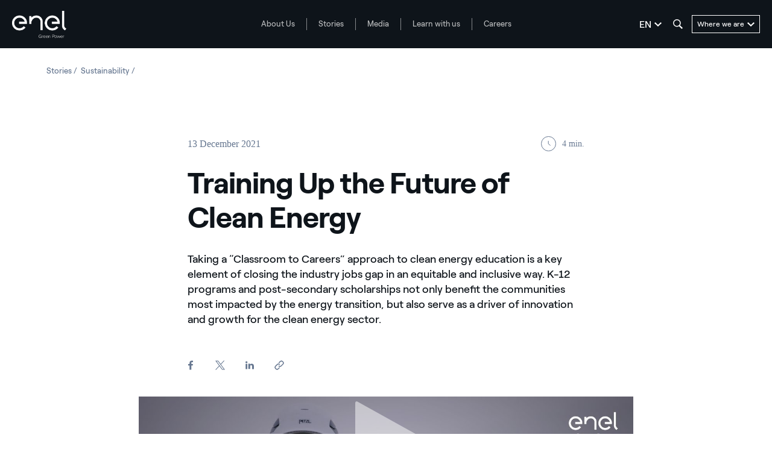

--- FILE ---
content_type: text/html;charset=utf-8
request_url: https://www.enelgreenpower.com/stories/articles/2021/12/training-up-future-green-energy
body_size: 54081
content:

<!DOCTYPE HTML>

<html lang="en">



    <head>
        <meta http-equiv="content-type" content="text/html; charset=UTF-8"/>
        <title>Training Up the Future of Clean Energy | Enel Green Power</title>
        
        <meta name="description" content="The Classrooms to Careers approach to clean energy education in oil-dependent regions is closing the renewables job gap in North America, starting in K-12."/>
        <meta name="template" content="article"/>
        <meta name="viewport" content="width=device-width, initial-scale=1"/>

        







    
<script defer="defer" type="text/javascript" src="/.rum/@adobe/helix-rum-js@%5E2/dist/rum-standalone.js"></script>
<link rel="stylesheet" href="/etc.clientlibs/enel-egp/clientlibs/clientlib-bundle.lc-bd7a7136e8e0bd5bb71115f485dde65e-lc.min.css" type="text/css">









<script type="application/ld+json">
            {
                "@context": "https://schema.org/",
                "@type": "BreadcrumbList",
                "itemListElement": [{"position":1,"@type":"ListItem","item":{"name":"Stories","@id":"https://www.enelgreenpower.com/stories"}},{"position":2,"@type":"ListItem","item":{"name":"Sustainability","@id":"https://www.enelgreenpower.com/stories/sustainability"}}]
            }

</script>
















<script type="application/ld+json">
    {
        "@context": "https://schema.org/",
        "@type": "Article",
        "mainEntityOfPage":{
            "@type":"WebPage",
            "@id":"https://www.enelgreenpower.com/stories/articles/2021/12/training-up-future-green-energy/_jcr_content"
        },
        "url" : "https://www.enelgreenpower.com/stories/articles/2021/12/training-up-future-green-energy/_jcr_content",
        "inLanguage" : "en",
        "name" : "Training Up the Future of Clean Energy",
        "articleBody" : "From STEM Classrooms\u2026\r\nThe&nbsp;American Clean Power Association (ACP)&nbsp;confirms what we know \u2013 the ongoing shift to renewables will not only broaden the horizon of energy industry career opportunities, it will create over 500,000 net new jobs. It\u2019s this exponential growth coupled with the current administration\u2019s ambitious clean energy agenda that underscore the industry-wide need for appropriately staffed workforces. Where will all of that specialized talent be sourced from?\r\nAt Enel Green Power in North America, we look no further than the communities where we operate renewable energy projects, in states like Oklahoma, Texas and North Dakota. We begin in primary and secondary school classrooms, partnering with local education institutions and nonprofits to introduce clean energy curriculums early on. By providing hands-on, experiential education opportunities, we can ensure what students learn is relevant to the industry and directly translates to careers at our renewable energy plants. Sowing the seeds of success for the future clean energy workforce with a Classrooms to Careers approach starts in K-12 and advances a student toward a rewarding career path.\r\nThis approach helps to remove one of the most prevalent barriers to entry in clean energy careers: education access. For example, in Tioga, North Dakota \u2013 home to Enel Green Power\u2019s Lindahl and Aurora wind projects \u2013 the Creation Crate program sets Tioga students in grades 5-12 up with hands-on, STEM.org-certified electronics assembly and some of the foundational skills needed for a successful career in renewables. And those career opportunities extend past engineering and construction functions to encompass legal, finance, human resources, accounting and other operations necessary to the seamless management of a clean energy company.&nbsp;\r\nNative Oklahoman Kathy Jackson also knows a thing or two about the importance of early clean energy education. Kathy\u2019s family worked in oil and gas for years, but when she saw the potential renewables had in her home state, she decided to bring the KidWind Challenge to Oklahoma. KidWind is an educational curriculum that promotes wind energy education through experiential workshops in schools. Students get exposure to all facets of wind energy and learn to design, build and test miniature wind turbines with support from coaches and mentors. It\u2019s programs like these that are vital for equipping future generations with tools to build a brighter future.\r\n&nbsp;\r\n\u2026to Clean Energy Careers\r\nIf the future workforce seeds are sown in K-12, they\u2019re watered in post-secondary and college education. Through investments in scholarships, educational programs and skills training, we\u2019re able to open up access to clean energy jobs in communities and locations where they\u2019re needed most.&nbsp;&nbsp;\r\nEnel Green Power is the second-largest wind operator in Oklahoma, a state and market well underway in the energy transition to renewables. To meet the workforce demand that\u2019s resulted from the state\u2019s growth in this sector, Enel Green Power worked with Northern Oklahoma College (NOC) to establish a new&nbsp;wind turbine technician and scholarship program that enables students to pursue a wind energy career. In fact, Kathy Jackson teaches a course at the college, which is where she met local resident Patrick Costello, who previously worked in an oil field before enrolling in NOC\u2019s wind technician program. After graduating, Patrick joined Enel Green Power as a wind technician at our Thunder Ranch project near his home \u2013 a prime example of the Classroom to Careers model at work.\r\nHeading north to Alberta, Canada, at Lethbridge College, young learners in the local Piikani Nation are also exploring renewables. Through experiential learning days, students visit Lethbridge College and learn alongside the burgeoning experts from the Wind Turbine Technician program about a career in wind, including safety measures when onsite, how to test miniature turbines in the college\u2019s wind tunnel and the ability to scale a turbine using virtual reality technology. These opportunities allow local learners to assume the place of a wind turbine technician for a day to learn about what could be a fun and functional career path for their future.&nbsp;\r\n&nbsp;\r\nSupporting a Transitioning Workforce\r\nA common thread flows through these three projects spanning three regions \u2013 the presence of high-production oil and gas hubs as well as home to numerous renewable energy projects. This is why, as part of an ongoing commitment to the just energy transition, we invest in workforce training targeting nontraditional learners entering clean energy from a fossil fuel background, such as coal mining or oil and gas. This approach enables us to offer proactive solutions for the pressing challenges our host communities face while also maintaining a pipeline of talent.\r\nAs we advance further toward a 100% clean, electrified economy, growing the Classrooms to Careers approach in sourcing and training up talent is essential for the future clean energy workforce. Supporting students from K-12 to college to their first career in energy with scholarships, partnerships and educational programs will ensure we can meet rising renewable demand and combat the climate crisis for decades to come.&nbsp;&nbsp;\r\n",

        "headline": "Training Up the Future of Clean Energy",

        "image": ["https://www.enelgreenpower.com/content/dam/enel-egp/immagini/articoli/storie/patrick-kathy_2400x1160.png"],

        "datePublished": "2021-12-13",

        "dateModified": "2021-12-20",

        "publisher": {
            "@type": "Organization",
            "name": "Enel Green Power",
            "url": "https://www.enelgreenpower.com/en",
            "logo": {
                "@type": "ImageObject",
                "url": "https://www.enelgreenpower.com/etc.clientlibs/enel-common-gpg/clientlibs/clientlib-bundle/resources/img/logo/enel-egp.svg",
                "width": "600",
                "height": "60"
            }
        },
        "description": "The Classrooms to Careers approach to clean energy education in oil-dependent regions is closing the renewables job gap in North America, starting in K-12."
    }
</script>

        
    
    

    

    
    
    


        

        
        


        
        
            <link rel="icon" type="image/vnd.microsoft.icon" href="https://www.enelgreenpower.com/content/enel-egp/favicon.ico"/>
            <link rel="shortcut icon" type="image/vnd.microsoft.icon" href="https://www.enelgreenpower.com/content/enel-egp/favicon.ico"/>
        

        <link rel="apple-touch-icon" href="https://www.enelgreenpower.com/content/enel-egp/apple-touch-icon.png"/>
        <link rel="apple-touch-icon-precomposed" href="https://www.enelgreenpower.com/content/enel-egp/apple-touch-icon-precomposed.png"/>

        


	<meta name="robots" content="index,follow"/>



        <script src="//assets.adobedtm.com/58373ae8f4f6/853068cefae7/launch-4745eb96bb9d.min.js"></script>


        <meta name="google-site-verification" content="acht4wfhqDw9wZpmtgDgM3JKIKGa00L0DzZ-QP7Q6tM" />
<meta name="google-site-verification" content="dI1S26iTutOsiNQGd3ZIvkuyMY-qWIqyZtaTuVPE0h0" />

<meta name="facebook-domain-verification" content="u2fesxs68giutglh3u88bhwtvgg6dl" />



        

        
            <link rel="canonical" href="https://www.enelgreenpower.com/stories/articles/2021/12/training-up-future-green-energy"/>
        

        <link rel="alternate" hreflang="x-default" href="https://www.enelgreenpower.com/stories/articles/2021/12/training-up-future-green-energy"/>
        <link rel="alternate" hreflang="en" href="https://www.enelgreenpower.com/stories/articles/2021/12/training-up-future-green-energy"/>
<link rel="alternate" hreflang="es" href="https://www.enelgreenpower.com/es/historias/articles/2021/12/formar-futuro-energia-limpia"/>
<link rel="alternate" hreflang="it" href="https://www.enelgreenpower.com/it/storie/articles/2021/12/formare-futuro-energia-sostenibile"/>
<link rel="alternate" hreflang="pt-br" href="https://www.enelgreenpower.com/pt/historias/articles/2021/12/treinando-futuro-energia-limpa"/>


        
        

    <meta property="og:locale" content="en"/>
    
        <meta property="og:url" content="https://www.enelgreenpower.com/stories/articles/2021/12/training-up-future-green-energy"/>
    
    <meta property="og:type" content="article"/>
    <meta property="og:title" content="Training Up the Future of Clean Energy"/>
    <meta property="og:description" content="The Classrooms to Careers approach to clean energy education in oil-dependent regions is closing the renewables job gap in North America, starting in K-12."/>
    <meta property="og:image" content="https://www.enelgreenpower.com/content/dam/enel-egp/immagini/social-thumbnail/patrick-kathy_1200x630.jpg"/>
    
    
    

        
        

    <meta name="twitter:card" content="summary_large_image"/>

    <meta name="twitter:title" content="Training Up the Future of Clean Energy"/>

    <meta name="twitter:description" content="The Classrooms to Careers approach to clean energy education in oil-dependent regions is closing the renewables job gap in North America, starting in K-12."/>

    <meta name="twitter:image" content="https://www.enelgreenpower.com/content/dam/enel-egp/immagini/social-thumbnail/patrick-kathy_1200x630.jpg"/>

    
    



        
        

        <script>

            /**
             * get a cookie value
             * @param name
             * @returns {null|string}
             */
        function readCookie(name) {
            var nameEQ = name + "=";
            var ca = document.cookie.split(';');
            for(var i=0;i < ca.length;i++) {
                var c = ca[i];
                while (c.charAt(0)==' ') c = c.substring(1,c.length);
                if (c.indexOf(nameEQ) == 0) return c.substring(nameEQ.length,c.length);
            }
            return null;
        }

        /**
         * function to get parameters present more than once
         * @param parameterMap
         * @returns {*[]}
         */
        function getDuplicatedParameters (parameterMap) {
            var arr = parameterMap;
            var sorted_arr = arr.slice().sort();
            var results = [];
            for (var i = 0; i < arr.length - 1; i++) {
                if (sorted_arr[i + 1] == sorted_arr[i]) {
                    results.push(sorted_arr[i]);
                }
            }
            return results;
        }

        /**
         *
         * @param url
         * @returns {*[]}
         */
        function getParameterMapName (url) {
            var queryString = getQueryString(url);
            var parameterMaps = queryString.split("=");
            var paramsName = [];
            for(var i in parameterMaps)
            {
                var param = parameterMaps[i];
                var paramName;
                if (param.indexOf('?')>= 0) {
                    paramName = param.split('?')[1];
                } else {
                    paramName = param.split('&')[1];
                }
                paramsName[i] = paramName;
            }
            return paramsName;
        }

        function purgeDuplicatedParams (url) {
            var urlResult = url;
            var duplicatedParams = getDuplicatedParameters(getParameterMapName(url));
            for (var i in duplicatedParams) {
                urlResult = removeURLParameter(urlResult,duplicatedParams[i]);
            }
            return urlResult;
        }

            /**
             *
             * @param uri
             * @param key
             * @param value
             * @returns {*|string}
             */
        function updateQueryStringParameter(uri, key, value) {
            if (value != null && value.length > 0) {
                var re = new RegExp("([?&])" + key + "=.*?(&|$)", "i");
                var separator = uri.indexOf('?') !== -1 ? "&" : "?";
                if (uri.match(re)) {
                    return uri.replace(re, '$1' + key + "=" + value + '$2');
                }
                else {
                    return uri + separator + key + "=" + value;
                }
            }
            return uri;
        }

            /**
             *
             * @param url
             * @param parameter
             * @returns {*}
             */
        function removeURLParameter(url, parameter) {
            var urlparts= url.split('?');
            if (urlparts.length>=2) {
                var prefix= encodeURIComponent(parameter)+'=';
                var pars= urlparts[1].split(/[&;]/g);
                var removed = false;
                for (var i= pars.length; i-- > 0;) {
                    if (pars[i].lastIndexOf(prefix, 0) !== -1 && !removed) {
                        pars.splice(i, 1);
                        removed = true;
                    }
                }
                url= urlparts[0] + (pars.length > 0 ? '?' + pars.join('&') : "");
                return url;
            } else {
                return url;
            }
        }

        /**
         *
         * @param url
         * @param redirect
         * @returns {string}
         */
        function getQueryString(url, redirect) {
            var queryString = url.split('?')[1];
            if (typeof queryString == 'undefined') {
                queryString = '';
            } else {
                if (typeof (redirect)!= 'undefined' && redirect.indexOf('?')>0) {
                    queryString = '&' + queryString;
                } else {
                    queryString = '?' + queryString;
                }
            }
            return queryString;
        }

        if(readCookie('langRedirect') == null){
            document.cookie = "langRedirect=MQ==;path=/" ;
            var langMapString = null;
            var headElement = document.getElementsByTagName("head")[0];
            if(headElement != null && typeof headElement == "object"){
                var langMapString = headElement.getAttribute("data-attr-langredirect");
            }
            if( langMapString != null ){
                var browserlanguage = navigator.language;
                browserlanguage = browserlanguage.split("-")[0];
                var obj = JSON.parse(langMapString);
                var redirect = obj[browserlanguage];
                if(redirect != null){
                    redirect = purgeDuplicatedParams (redirect + getQueryString(window.location.href, redirect));
                    window.location.href=updateQueryStringParameter(redirect,'refred', document.referrer);
                }
            }
        }
    document.addEventListener("DOMContentLoaded", function(event) {
   		history.replaceState({}, 'Title', removeURLParameter(location.href, 'refred'));
   	});


        </script>

    </head>

<body class="article base page basicpage" id="article-1da0e0c595">



    




    



    







<div id="app" data-search-api="test.api" data-gmap-api-key="AIzaSyBzU_NpfAeFo-nBBYxtmgCeFZa5fDciKbo" data-recaptcha-key="6Ld3p-MUAAAAAKFnjMWjnNY2-WINtC4mTp1ue0DR" data-enel-data-layer="{&#34;pagename&#34;:[&#34;en&#34;,&#34;storie&#34;,&#34;12&#34;,&#34;training-up-future-green-energy&#34;],&#34;pagetype&#34;:&#34;article&#34;,&#34;areatype&#34;:&#34;stories&#34;,&#34;language&#34;:&#34;en&#34;}" data-site="com" data-aria-flk='{
        "pageDotAriaLabel":"Page dot %n",
        "previousAriaLabel":"Previous",
        "nextAriaLabel":"Next"
      }' v-cloak>

    
    
    












<main-navigation-new inline-template>
    <header aem-id="main-navigation-new" aem-comp="MainNavigationNew" :class="['MainNavigationNew', { 'search-open': isSearchOpen, 'megamenu-open': !!currentMenugamenu  }]" @click="onComponentClick" @keydown.esc="onEscKey" data-search-config="{&#34;minLength&#34;:3,&#34;suggests&#34;:{&#34;title&#34;:&#34;Suggestions&#34;,&#34;endpoint&#34;:&#34;https://www.enelgreenpower.com/header-configuration/_jcr_content/header.jsonsuggestion.json&#34;},&#34;quickLinks&#34;:{&#34;title&#34;:&#34;Quick Links&#34;,&#34;entries&#34;:[{&#34;text&#34;:&#34;Go to the page countries&#34;,&#34;href&#34;:&#34;https://www.enelgreenpower.com/countries&#34;}]}}" data-content="{&#34;searchPath&#34;:&#34;https://www.enelgreenpower.com/search&#34;,&#34;languages&#34;:[{&#34;url&#34;:&#34;https://www.enelgreenpower.com/stories/articles/2021/12/training-up-future-green-energy&#34;,&#34;label&#34;:&#34;EN&#34;,&#34;text&#34;:&#34;English&#34;,&#34;selected&#34;:true},{&#34;url&#34;:&#34;https://www.enelgreenpower.com/es/historias/articles/2021/12/formar-futuro-energia-limpia&#34;,&#34;label&#34;:&#34;ES&#34;,&#34;text&#34;:&#34;Español&#34;,&#34;selected&#34;:false},{&#34;url&#34;:&#34;https://www.enelgreenpower.com/it/storie/articles/2021/12/formare-futuro-energia-sostenibile&#34;,&#34;label&#34;:&#34;IT&#34;,&#34;text&#34;:&#34;Italiano&#34;,&#34;selected&#34;:false},{&#34;url&#34;:&#34;https://www.enelgreenpower.com/pt/historias/articles/2021/12/treinando-futuro-energia-limpa&#34;,&#34;label&#34;:&#34;PT&#34;,&#34;text&#34;:&#34;Portugués (BR)&#34;,&#34;selected&#34;:false}],&#34;menu&#34;:[{&#34;label&#34;:&#34;About Us&#34;,&#34;track&#34;:&#34;About Us&#34;,&#34;href&#34;:&#34;https://www.enelgreenpower.com/who-we-are&#34;,&#34;cta&#34;:&#34;Find out about us &#34;,&#34;ctaTrack&#34;:&#34;Find out about us &#34;,&#34;children&#34;:[{&#34;href&#34;:&#34;https://www.enelgreenpower.com/who-we-are/our-company&#34;,&#34;label&#34;:&#34;The Company&#34;,&#34;track&#34;:&#34;The Company&#34;},{&#34;href&#34;:&#34;https://www.enelgreenpower.com/who-we-are/management-team&#34;,&#34;label&#34;:&#34;Management Team&#34;,&#34;track&#34;:&#34;Management Team&#34;},{&#34;href&#34;:&#34;https://www.enelgreenpower.com/who-we-are/sustainability&#34;,&#34;label&#34;:&#34;Sustainability&#34;,&#34;track&#34;:&#34;Sustainability&#34;},{&#34;href&#34;:&#34;https://www.enelgreenpower.com/who-we-are/innovation&#34;,&#34;label&#34;:&#34;Innovation&#34;,&#34;track&#34;:&#34;Innovation&#34;},{&#34;href&#34;:&#34;https://www.enelgreenpower.com/who-we-are/innovation/3SUN-factory&#34;,&#34;label&#34;:&#34;3Sun Gigafactory&#34;,&#34;track&#34;:&#34;3Sun Gigafactory&#34;}]},{&#34;label&#34;:&#34;Stories&#34;,&#34;track&#34;:&#34;Stories&#34;,&#34;href&#34;:&#34;https://www.enelgreenpower.com/stories&#34;,&#34;cta&#34;:&#34;Find out more&#34;,&#34;ctaTrack&#34;:&#34;Find out more&#34;,&#34;children&#34;:[{&#34;href&#34;:&#34;https://www.enelgreenpower.com/stories/sustainability&#34;,&#34;label&#34;:&#34;Being sustainable&#34;,&#34;track&#34;:&#34;Being sustainable&#34;},{&#34;href&#34;:&#34;https://www.enelgreenpower.com/stories/innovation&#34;,&#34;label&#34;:&#34;Driving innovation&#34;,&#34;track&#34;:&#34;Driving innovation&#34;},{&#34;href&#34;:&#34;https://www.enelgreenpower.com/stories/power-purchase-agreements&#34;,&#34;label&#34;:&#34;Power Purchase Agreement&#34;,&#34;track&#34;:&#34;Power Purchase Agreement&#34;},{&#34;href&#34;:&#34;https://www.enelgreenpower.com/stories/egp-around-the-world&#34;,&#34;label&#34;:&#34;EGP around the World&#34;,&#34;track&#34;:&#34;EGP around the World&#34;}]},{&#34;label&#34;:&#34;Media&#34;,&#34;track&#34;:&#34;Media&#34;,&#34;href&#34;:&#34;https://www.enelgreenpower.com/media&#34;,&#34;cta&#34;:&#34;Find out more&#34;,&#34;ctaTrack&#34;:&#34;Find out more&#34;,&#34;children&#34;:[{&#34;href&#34;:&#34;https://www.enelgreenpower.com/search-news&#34;,&#34;label&#34;:&#34;News&#34;,&#34;track&#34;:&#34;News&#34;},{&#34;href&#34;:&#34;https://www.enelgreenpower.com/search-press-releases&#34;,&#34;label&#34;:&#34;Press releases&#34;,&#34;track&#34;:&#34;Press releases&#34;},{&#34;href&#34;:&#34;https://www.enelgreenpower.com/search-photos&#34;,&#34;label&#34;:&#34;Photo gallery&#34;,&#34;track&#34;:&#34;Photo gallery&#34;},{&#34;href&#34;:&#34;https://www.enelgreenpower.com/search-videos&#34;,&#34;label&#34;:&#34;Video gallery&#34;,&#34;track&#34;:&#34;Video gallery&#34;},{&#34;href&#34;:&#34;https://www.enelgreenpower.com/media/renewable-power-plants-videos&#34;,&#34;label&#34;:&#34;360º videos&#34;,&#34;track&#34;:&#34;360º videos&#34;}]},{&#34;label&#34;:&#34;Learn with us&#34;,&#34;track&#34;:&#34;Learn with us&#34;,&#34;href&#34;:&#34;https://www.enel.com/learning-hub&#34;,&#34;cta&#34;:&#34;Find out more&#34;,&#34;ctaTrack&#34;:&#34;Find out more&#34;,&#34;children&#34;:[{&#34;href&#34;:&#34;https://www.enel.com/learning-hub/renewables&#34;,&#34;label&#34;:&#34;Renewable energy&#34;,&#34;track&#34;:&#34;Renewable energy&#34;},{&#34;href&#34;:&#34;https://www.enel.com/learning-hub/sustainable-development&#34;,&#34;label&#34;:&#34;Sustainable development&#34;,&#34;track&#34;:&#34;Sustainable development&#34;},{&#34;href&#34;:&#34;https://www.enel.com/learning-hub/energy-transition&#34;,&#34;label&#34;:&#34;Energy transition&#34;,&#34;track&#34;:&#34;Energy transition&#34;},{&#34;href&#34;:&#34;https://www.enelgreenpower.com/learning-hub/gigawhat&#34;,&#34;label&#34;:&#34;Gigawhat?&#34;,&#34;track&#34;:&#34;Gigawhat?&#34;},{&#34;href&#34;:&#34;https://www.enelgreenpower.com/learning-hub/debates&#34;,&#34;label&#34;:&#34;Debates&#34;,&#34;track&#34;:&#34;Debates&#34;},{&#34;href&#34;:&#34;https://www.enelgreenpower.com/learning-hub/glossary&#34;,&#34;label&#34;:&#34;Glossary&#34;,&#34;track&#34;:&#34;Glossary&#34;}]},{&#34;label&#34;:&#34;Careers&#34;,&#34;track&#34;:&#34;Careers&#34;,&#34;href&#34;:&#34;https://www.enelgreenpower.com/careers#posizioni-aperte&#34;,&#34;cta&#34;:&#34;Join us&#34;,&#34;ctaTrack&#34;:&#34;Join us&#34;,&#34;children&#34;:[{&#34;href&#34;:&#34;https://www.enelgreenpower.com/careers#posizioni-aperte&#34;,&#34;label&#34;:&#34;Open positions&#34;,&#34;track&#34;:&#34;Open positions&#34;},{&#34;href&#34;:&#34;https://www.enelgreenpower.com/careers#posizioni-aperte&#34;,&#34;label&#34;:&#34;Spontaneous application&#34;,&#34;track&#34;:&#34;Spontaneous application&#34;}]}],&#34;countries&#34;:{&#34;ctaTrack&#34;:&#34;Explore the plants&#34;,&#34;cta&#34;:&#34;Explore the plants&#34;,&#34;label&#34;:&#34;Explore the plants&#34;,&#34;href&#34;:&#34;https://www.enelgreenpower.com/our-projects&#34;,&#34;children&#34;:[{&#34;label&#34;:&#34;Europe&#34;,&#34;cta&#34;:&#34;Find out Europe&#34;,&#34;ctaTrack&#34;:&#34;Find out Europe&#34;,&#34;href&#34;:&#34;https://www.enelgreenpower.com/countries/europe&#34;,&#34;children&#34;:[{&#34;href&#34;:&#34;https://www.enelgreenpower.com/countries/europe/Italy&#34;,&#34;label&#34;:&#34;Italy&#34;,&#34;flag&#34;:&#34;/content/dam/static_folder/paesi/assets/images/flags/italia.png&#34;},{&#34;href&#34;:&#34;https://www.enelgreenpower.com/countries/europe/spain&#34;,&#34;label&#34;:&#34;Spain&#34;,&#34;flag&#34;:&#34;/content/dam/static_folder/paesi/assets/images/flags/spagna.png&#34;},{&#34;href&#34;:&#34;https://www.enelgreenpower.com/countries/europe/greece&#34;,&#34;label&#34;:&#34;Greece&#34;,&#34;flag&#34;:&#34;/content/dam/static_folder/paesi/assets/images/flags/grecia.png&#34;},{&#34;href&#34;:&#34;https://www.enelgreenpower.com/countries/europe/portugal&#34;,&#34;label&#34;:&#34;Portugal&#34;,&#34;flag&#34;:&#34;/content/dam/static_folder/paesi/assets/images/flags/portogallo.png&#34;},{&#34;href&#34;:&#34;https://www.enelgreenpower.com/countries/europe/germany&#34;,&#34;label&#34;:&#34;Germany&#34;,&#34;flag&#34;:&#34;/content/dam/static_folder/paesi/assets/images/flags/germania.png&#34;}]},{&#34;label&#34;:&#34;North America&#34;,&#34;cta&#34;:&#34;Find out North America&#34;,&#34;ctaTrack&#34;:&#34;Find out North America&#34;,&#34;href&#34;:&#34;https://www.enelgreenpower.com/countries/north-america&#34;,&#34;children&#34;:[{&#34;href&#34;:&#34;https://www.enelgreenpower.com/countries/north-america/united-states&#34;,&#34;label&#34;:&#34;United States&#34;,&#34;flag&#34;:&#34;/content/dam/static_folder/paesi/assets/images/flags/stati_uniti.png&#34;},{&#34;href&#34;:&#34;https://www.enelgreenpower.com/countries/north-america/mexico&#34;,&#34;label&#34;:&#34;Mexico&#34;,&#34;flag&#34;:&#34;/content/dam/static_folder/paesi/assets/images/flags/messico.png&#34;},{&#34;href&#34;:&#34;https://www.enelgreenpower.com/countries/north-america/canada&#34;,&#34;label&#34;:&#34;Canada&#34;,&#34;flag&#34;:&#34;/content/dam/static_folder/paesi/assets/images/flags/canada.png&#34;}]},{&#34;label&#34;:&#34;Central America&#34;,&#34;cta&#34;:&#34;Find out Central America&#34;,&#34;ctaTrack&#34;:&#34;Find out Central America&#34;,&#34;href&#34;:&#34;https://www.enelgreenpower.com/countries/central-america&#34;,&#34;children&#34;:[{&#34;href&#34;:&#34;https://www.enelgreenpower.com/countries/central-america/panama&#34;,&#34;label&#34;:&#34;Panama&#34;,&#34;flag&#34;:&#34;/content/dam/static_folder/paesi/assets/images/flags/panama.png&#34;},{&#34;href&#34;:&#34;https://www.enelgreenpower.com/countries/central-america/guatemala&#34;,&#34;label&#34;:&#34;Guatemala&#34;,&#34;flag&#34;:&#34;/content/dam/static_folder/paesi/assets/images/flags/guatemala.png&#34;},{&#34;href&#34;:&#34;https://www.enelgreenpower.com/countries/central-america/costa-rica&#34;,&#34;label&#34;:&#34;Costa Rica&#34;,&#34;flag&#34;:&#34;/content/dam/static_folder/paesi/assets/images/flags/costa_rica.png&#34;}]},{&#34;label&#34;:&#34;South America&#34;,&#34;cta&#34;:&#34;Find out South America&#34;,&#34;ctaTrack&#34;:&#34;Find out South America&#34;,&#34;href&#34;:&#34;https://www.enelgreenpower.com/countries/south-america&#34;,&#34;children&#34;:[{&#34;href&#34;:&#34;https://www.enelgreenpower.com/countries/south-america/argentina&#34;,&#34;label&#34;:&#34;Argentina&#34;,&#34;flag&#34;:&#34;/content/dam/static_folder/paesi/assets/images/flags/argentina.png&#34;},{&#34;href&#34;:&#34;https://www.enelgreenpower.com/countries/south-america/brazil&#34;,&#34;label&#34;:&#34;Brazil&#34;,&#34;flag&#34;:&#34;/content/dam/static_folder/paesi/assets/images/flags/brasile.png&#34;},{&#34;href&#34;:&#34;https://www.enelgreenpower.com/countries/south-america/chile&#34;,&#34;label&#34;:&#34;Chile&#34;,&#34;flag&#34;:&#34;/content/dam/static_folder/paesi/assets/images/flags/cile.png&#34;},{&#34;href&#34;:&#34;https://www.enelgreenpower.com/countries/south-america/colombia&#34;,&#34;label&#34;:&#34;Colombia&#34;,&#34;flag&#34;:&#34;/content/dam/static_folder/paesi/assets/images/flags/colombia.png&#34;}]},{&#34;label&#34;:&#34;Africa&#34;,&#34;cta&#34;:&#34;Find out Africa&#34;,&#34;ctaTrack&#34;:&#34;Find out Africa&#34;,&#34;href&#34;:&#34;https://www.enelgreenpower.com/countries/africa&#34;,&#34;children&#34;:[{&#34;href&#34;:&#34;https://www.enelgreenpower.com/countries/africa/south-africa&#34;,&#34;label&#34;:&#34;South Africa&#34;,&#34;flag&#34;:&#34;/content/dam/static_folder/paesi/assets/images/flags/sudafrica.png&#34;},{&#34;href&#34;:&#34;https://www.enelgreenpower.com/countries/africa/morocco&#34;,&#34;label&#34;:&#34;Morocco&#34;,&#34;flag&#34;:&#34;/content/dam/static_folder/paesi/assets/images/flags/marocco.png&#34;},{&#34;href&#34;:&#34;https://www.enelgreenpower.com/countries/africa/kenya&#34;,&#34;label&#34;:&#34;Kenya&#34;,&#34;flag&#34;:&#34;/content/dam/static_folder/paesi/assets/images/flags/kenya.png&#34;},{&#34;href&#34;:&#34;https://www.enelgreenpower.com/countries/africa/zambia&#34;,&#34;label&#34;:&#34;Zambia&#34;,&#34;flag&#34;:&#34;/content/dam/static_folder/paesi/assets/images/flags/zambia.png&#34;},{&#34;href&#34;:&#34;https://www.enelgreenpower.com/countries/africa/ethiopia&#34;,&#34;label&#34;:&#34;Ethiopia&#34;,&#34;flag&#34;:&#34;/content/dam/static_folder/paesi/assets/images/flags/etiopia.png&#34;}]},{&#34;label&#34;:&#34;Oceania&#34;,&#34;cta&#34;:&#34;Find out Oceania&#34;,&#34;ctaTrack&#34;:&#34;Find out Oceania&#34;,&#34;href&#34;:&#34;https://www.enelgreenpower.com/countries/oceania&#34;,&#34;children&#34;:[{&#34;href&#34;:&#34;https://www.enelgreenpower.com/countries/oceania/australia&#34;,&#34;label&#34;:&#34;Australia&#34;,&#34;flag&#34;:&#34;/content/dam/static_folder/paesi/assets/images/flags/australia.png&#34;}]},{&#34;label&#34;:&#34;Asia&#34;,&#34;cta&#34;:&#34;Find out Asia&#34;,&#34;ctaTrack&#34;:&#34;Find out Asia&#34;,&#34;href&#34;:&#34;https://www.enelgreenpower.com/countries/asia&#34;,&#34;children&#34;:[{&#34;href&#34;:&#34;https://www.enelgreenpower.com/countries/asia/india&#34;,&#34;label&#34;:&#34;India&#34;,&#34;flag&#34;:&#34;/content/dam/static_folder/paesi/assets/images/flags/india.png&#34;},{&#34;href&#34;:&#34;https://www.enelgreenpower.com/countries/asia/vietnam&#34;,&#34;label&#34;:&#34;Vietnam&#34;,&#34;flag&#34;:&#34;/content/dam/static_folder/paesi/assets/images/flags/vietnam.png&#34;}]}]}}" data-items="[{&#34;label&#34;:&#34;About Us&#34;,&#34;track&#34;:&#34;About Us&#34;,&#34;href&#34;:&#34;https://www.enelgreenpower.com/who-we-are&#34;,&#34;cta&#34;:&#34;Find out about us &#34;,&#34;ctaTrack&#34;:&#34;Find out about us &#34;,&#34;isCta&#34;:false,&#34;desc&#34;:&#34;We’re driving the energy transition to halt climate change.&#34;,&#34;children&#34;:[{&#34;label&#34;:&#34;The Company&#34;,&#34;track&#34;:&#34;The Company&#34;,&#34;desc&#34;:&#34;We operate throughout the world with our renewable energy plants. We’re facilitating the move towards electrification and sustainable energy by putting people and the environment first, and we’re also constantly pushing technological boundaries and increasing stakeholder awareness.  &#34;,&#34;cta&#34;:&#34;Find out about us &#34;,&#34;ctaTrack&#34;:&#34;Find out about us &#34;,&#34;href&#34;:&#34;https://www.enelgreenpower.com/who-we-are/our-company&#34;,&#34;ctaAriaLabel&#34;:&#34;Find out about us &#34;,&#34;secondaryCta&#34;:{&#34;label&#34;:&#34;Find out our mission&#34;,&#34;track&#34;:&#34;Find out our mission&#34;,&#34;href&#34;:&#34;https://www.enelgreenpower.com/who-we-are/mission-and-soul&#34;,&#34;ariaLabel&#34;:&#34;Find out our mission&#34;},&#34;image&#34;:&#34;/content/dam/enel-egp/immagini/menu/mission_1600x900.jpg&#34;,&#34;cards&#34;:false,&#34;numbers&#34;:false},{&#34;label&#34;:&#34;Management Team&#34;,&#34;track&#34;:&#34;Management Team&#34;,&#34;desc&#34;:&#34;The stories and experience behind the people who direct our choices towards a more sustainable future.&#34;,&#34;cta&#34;:&#34;Get to know our Management Team&#34;,&#34;ctaTrack&#34;:&#34;Get to know our Management Team&#34;,&#34;href&#34;:&#34;https://www.enelgreenpower.com/who-we-are/management-team&#34;,&#34;ctaAriaLabel&#34;:&#34;Get to know our Management Team&#34;,&#34;secondaryCta&#34;:false,&#34;image&#34;:&#34;/content/dam/enel-egp/immagini/menu/management_menu_1600x900.jpg&#34;,&#34;cards&#34;:false,&#34;numbers&#34;:false},{&#34;label&#34;:&#34;Sustainability&#34;,&#34;track&#34;:&#34;Sustainability&#34;,&#34;desc&#34;:&#34;Producing clean energy from renewable sources is just one part of the puzzle: our business embraces sustainability in every single phase of a project&#39;s lifecycle.&#34;,&#34;cta&#34;:&#34;From green energy to sustainable energy&#34;,&#34;ctaTrack&#34;:&#34;From green energy to sustainable energy&#34;,&#34;href&#34;:&#34;https://www.enelgreenpower.com/who-we-are/sustainability&#34;,&#34;ctaAriaLabel&#34;:&#34;From green energy to sustainable energy&#34;,&#34;secondaryCta&#34;:false,&#34;image&#34;:&#34;/content/dam/enel-egp/immagini/menu/sostenibilita_menu_1600x900.jpg&#34;,&#34;cards&#34;:false,&#34;numbers&#34;:false},{&#34;label&#34;:&#34;Innovation&#34;,&#34;track&#34;:&#34;Innovation&#34;,&#34;desc&#34;:&#34;Innovative technologies, safer and better performing processes, and new skills that are always being updated. We’re constantly looking for innovative solutions to produce clean energy more efficiently and sustainably.&#34;,&#34;cta&#34;:&#34;Discover how we’re accelerating the energy transition&#34;,&#34;ctaTrack&#34;:&#34;Discover how we’re accelerating the energy transition&#34;,&#34;href&#34;:&#34;https://www.enelgreenpower.com/who-we-are/innovation&#34;,&#34;ctaAriaLabel&#34;:&#34;Discover how we’re accelerating the energy transition&#34;,&#34;secondaryCta&#34;:{&#34;label&#34;:&#34;Circular materials management&#34;,&#34;track&#34;:&#34;Circular materials management&#34;,&#34;href&#34;:&#34;https://www.enelgreenpower.com/who-we-are/sustainable-materials-management&#34;,&#34;ariaLabel&#34;:&#34;Circular materials management&#34;},&#34;image&#34;:&#34;/content/dam/enel-egp/immagini/menu/hero-innovazione.jpg&#34;,&#34;cards&#34;:false,&#34;numbers&#34;:false},{&#34;label&#34;:&#34;3Sun Gigafactory&#34;,&#34;track&#34;:&#34;3Sun Gigafactory&#34;,&#34;desc&#34;:&#34;3Sun factory, founded in Catania in 2010, is set to become Europe’s largest factory producing high-performance bifacial photovoltaic modules.&#34;,&#34;cta&#34;:&#34;Find out more&#34;,&#34;ctaTrack&#34;:&#34;Find out more&#34;,&#34;href&#34;:&#34;https://www.enelgreenpower.com/who-we-are/innovation/3SUN-factory&#34;,&#34;ctaAriaLabel&#34;:&#34;Find out more&#34;,&#34;secondaryCta&#34;:false,&#34;image&#34;:&#34;/content/dam/enel-egp/immagini/menu/3SUN-factory.jpg&#34;,&#34;cards&#34;:false,&#34;numbers&#34;:false}]},{&#34;label&#34;:&#34;Stories&#34;,&#34;track&#34;:&#34;Stories&#34;,&#34;href&#34;:&#34;https://www.enelgreenpower.com/stories&#34;,&#34;cta&#34;:&#34;Find out more&#34;,&#34;ctaTrack&#34;:&#34;Find out more&#34;,&#34;isCta&#34;:false,&#34;desc&#34;:&#34;The stories of our energy.&#34;,&#34;children&#34;:[{&#34;label&#34;:&#34;Being sustainable&#34;,&#34;track&#34;:&#34;Being sustainable&#34;,&#34;desc&#34;:&#34;This is what we are. These are our stories of sustainability, our watchword.&#34;,&#34;cta&#34;:&#34;Go to our Sustainability stories&#34;,&#34;ctaTrack&#34;:&#34;Go to our Sustainability stories&#34;,&#34;href&#34;:&#34;https://www.enelgreenpower.com/stories/sustainability&#34;,&#34;ctaAriaLabel&#34;:&#34;Go to our Sustainability stories&#34;,&#34;secondaryCta&#34;:false,&#34;image&#34;:false,&#34;cards&#34;:[{&#34;title&#34;:&#34;WinDesign: the new era of wind power starts with design&#34;,&#34;track&#34;:&#34;WinDesign: the new era of wind power starts with design&#34;,&#34;href&#34;:&#34;https://www.enelgreenpower.com/stories/articles/2025/04/windesign-contest-sustainable-wind-turbines&#34;,&#34;ariaLabel&#34;:&#34;card&#34;,&#34;image&#34;:&#34;/content/dam/enel-egp/immagini/articoli/storie/banner-unico.jpg&#34;,&#34;tags&#34;:false},{&#34;title&#34;:&#34;The value of Italy&#39;s mini-hydro plants&#34;,&#34;track&#34;:&#34;the value of Italy&#39;s mini-hydro plants&#34;,&#34;href&#34;:&#34;https://www.enelgreenpower.com/stories/articles/2024/11/mini-hydro-italy&#34;,&#34;ariaLabel&#34;:&#34;card&#34;,&#34;image&#34;:&#34;/content/dam/enel-egp/immagini/articoli/storie/header_Tessore-2_2400x1160.jpg&#34;,&#34;tags&#34;:false},{&#34;title&#34;:&#34;Archaeological heritage and sustainable development&#34;,&#34;track&#34;:&#34;Archaeological heritage and sustainable development&#34;,&#34;href&#34;:&#34;https://www.enelgreenpower.com/stories/articles/2024/11/preventive-archaeology-sustainable-development&#34;,&#34;ariaLabel&#34;:&#34;card&#34;,&#34;image&#34;:&#34;/content/dam/enel-egp/immagini/articoli/storie/archeologia/Spagna – scavi dell’insediamento protostorico risalente all’Età del Bronzo Finale presso il sito di Brovales .jpg&#34;,&#34;tags&#34;:false},{&#34;title&#34;:&#34;Geothermal energy and sustainable development&#34;,&#34;track&#34;:&#34;Geothermal energy and sustainable development&#34;,&#34;href&#34;:&#34;https://www.enelgreenpower.com/stories/articles/2024/10/geothermal-energy-tuscany-sustainable-development&#34;,&#34;ariaLabel&#34;:&#34;card&#34;,&#34;image&#34;:&#34;/content/dam/enel-egp/immagini/articoli/storie/geo-vapore_2400x1160.jpg&#34;,&#34;tags&#34;:false},{&#34;title&#34;:&#34;From the heat of the Earth to the energy of rivers&#34;,&#34;track&#34;:&#34;From the heat of the Earth to the energy of rivers&#34;,&#34;href&#34;:&#34;https://www.enelgreenpower.com/stories/articles/2024/03/travel-power-plants-sustainable-tourism&#34;,&#34;ariaLabel&#34;:&#34;card&#34;,&#34;image&#34;:&#34;/content/dam/enel-egp/immagini/articoli/storie/TurismoSostenibile_1200x630.jpg&#34;,&#34;tags&#34;:false},{&#34;title&#34;:&#34;Sustainability and family farming&#34;,&#34;track&#34;:&#34;Sustainability and family farming&#34;,&#34;href&#34;:&#34;https://www.enelgreenpower.com/stories/articles/2024/02/agroecology-sustainable-project-brazil&#34;,&#34;ariaLabel&#34;:&#34;card&#34;,&#34;image&#34;:&#34;/content/dam/enel-egp/immagini/articoli/storie/sus_wonder_brasile-6_2400x1160.jpg&#34;,&#34;tags&#34;:false},{&#34;title&#34;:&#34;Support for studying renewable energies&#34;,&#34;track&#34;:&#34;Support for studying renewable energies&#34;,&#34;href&#34;:&#34;https://www.enelgreenpower.com/stories/articles/2024/01/support-study-renewable-stem-subjects&#34;,&#34;ariaLabel&#34;:&#34;card&#34;,&#34;image&#34;:&#34;/content/dam/enel-egp/video/storie/kaylie-tippit/11_Goal5-Tipp_Thumb--HP.jpg&#34;,&#34;tags&#34;:false},{&#34;title&#34;:&#34;Building renewables with BIM&#34;,&#34;track&#34;:&#34;Building renewables with BIM&#34;,&#34;href&#34;:&#34;https://www.enelgreenpower.com/stories/articles/2023/11/engineer-designing-renewables-bim&#34;,&#34;ariaLabel&#34;:&#34;card&#34;,&#34;image&#34;:&#34;/content/dam/enel-egp/video/storie/chiara-butera/ENGoal5-Butera_Thumb.jpg&#34;,&#34;tags&#34;:false}]},{&#34;label&#34;:&#34;Driving innovation&#34;,&#34;track&#34;:&#34;Driving innovation&#34;,&#34;desc&#34;:&#34;Without innovation, there can be no sustainability. Here’s how our technological advances are enabling us to become ever more sustainable.&#34;,&#34;cta&#34;:&#34;Go to our Innovation stories&#34;,&#34;ctaTrack&#34;:&#34;Go to our Innovation stories&#34;,&#34;href&#34;:&#34;https://www.enelgreenpower.com/stories/innovation&#34;,&#34;ctaAriaLabel&#34;:&#34;Go to our Innovation stories&#34;,&#34;secondaryCta&#34;:false,&#34;image&#34;:false,&#34;cards&#34;:[{&#34;title&#34;:&#34;Using GIS for renewables&#34;,&#34;track&#34;:&#34;Using GIS for renewables&#34;,&#34;href&#34;:&#34;https://www.enelgreenpower.com/stories/articles/2023/11/gis-systems-renewables&#34;,&#34;ariaLabel&#34;:&#34;card&#34;,&#34;image&#34;:&#34;/content/dam/enel-egp/immagini/articoli/storie/gis_2400x1160.jpg&#34;,&#34;tags&#34;:false},{&#34;title&#34;:&#34;Hydroelectric, a key player in today’s energy transition&#34;,&#34;track&#34;:&#34;Hydroelectric, a key player in today’s energy transition&#34;,&#34;href&#34;:&#34;https://www.enelgreenpower.com/stories/articles/2022/11/hydroelectric-role-energy-transition&#34;,&#34;ariaLabel&#34;:&#34;card&#34;,&#34;image&#34;:&#34;/content/dam/enel-egp/immagini/articoli/storie/impianto-idroelettrico_2400x1160.jpg&#34;,&#34;tags&#34;:false},{&#34;title&#34;:&#34;Renewables and batteries, a natural combination&#34;,&#34;track&#34;:&#34;Renewables and batteries, a natural combination&#34;,&#34;href&#34;:&#34;https://www.enelgreenpower.com/stories/articles/2022/09/renewables-storage-electrification-process&#34;,&#34;ariaLabel&#34;:&#34;card&#34;,&#34;image&#34;:&#34;/content/dam/enel-egp/immagini/articoli/storie/rinnovabili-batterie_2400x1160.jpg&#34;,&#34;tags&#34;:false},{&#34;title&#34;:&#34;More efficient solar panels&#34;,&#34;track&#34;:&#34;More efficient solar panels&#34;,&#34;href&#34;:&#34;https://www.enelgreenpower.com/stories/articles/2022/09/efficiency-solar-panels-innovative-solutions&#34;,&#34;ariaLabel&#34;:&#34;card&#34;,&#34;image&#34;:&#34;/content/dam/enel-egp/immagini/storie/operaio-enel-pannello-solare_2400x1160.jpg&#34;,&#34;tags&#34;:false},{&#34;title&#34;:&#34;Control rooms in Mexico, Chile and Spain&#34;,&#34;track&#34;:&#34;Control rooms in Mexico, Chile and Spain&#34;,&#34;href&#34;:&#34;https://www.enelgreenpower.com/stories/articles/2022/08/control-rooms-digitalization-future-energy&#34;,&#34;ariaLabel&#34;:&#34;card&#34;,&#34;image&#34;:&#34;/content/dam/enel-egp/immagini/storie/control-room-enel-1_2400x1160.jpg&#34;,&#34;tags&#34;:false},{&#34;title&#34;:&#34;Towards the GigaFactory in record time&#34;,&#34;track&#34;:&#34;Towards the GigaFactory in record time&#34;,&#34;href&#34;:&#34;https://www.enelgreenpower.com/who-we-are/innovation/3SUN-factory/story-3sun-world-yield&#34;,&#34;ariaLabel&#34;:&#34;card&#34;,&#34;image&#34;:&#34;/content/dam/enel-egp/immagini/menu/3sun-cinque_2400x1160.JPG&#34;,&#34;tags&#34;:false},{&#34;title&#34;:&#34;NextHy in Sicily is at the heart of innovation in green hydrogen&#34;,&#34;track&#34;:&#34;NextHy in Sicily is at the heart of innovation in green hydrogen&#34;,&#34;href&#34;:&#34;https://www.enelgreenpower.com/stories/articles/2021/12/nexthy-green-hydrogen-sicily&#34;,&#34;ariaLabel&#34;:&#34;card&#34;,&#34;image&#34;:&#34;/content/dam/enel-egp/immagini/articoli/storie/idrogeno-nexthy_2400x1160.jpg&#34;,&#34;tags&#34;:false},{&#34;title&#34;:&#34;A new chapter in the energy transition&#34;,&#34;track&#34;:&#34;A new chapter in the energy transition&#34;,&#34;href&#34;:&#34;https://www.enelgreenpower.com/stories/articles/2021/10/green-hydrogen-punta-arenas-chile&#34;,&#34;ariaLabel&#34;:&#34;card&#34;,&#34;image&#34;:&#34;/content/dam/enel-egp/immagini/articoli/storie/idrogeno-cile_2400x1160.jpg&#34;,&#34;tags&#34;:false}]},{&#34;label&#34;:&#34;Power Purchase Agreement&#34;,&#34;track&#34;:&#34;Power Purchase Agreement&#34;,&#34;desc&#34;:&#34;It’s a new way to define the concept of partnership, showcasing the stories of Enel Green Power clients that chose a sustainable trajectory for their business, together with the tools that will make it a reality.&#34;,&#34;cta&#34;:&#34;Go to our PPA stories&#34;,&#34;ctaTrack&#34;:&#34;Go to our PPA stories&#34;,&#34;href&#34;:&#34;https://www.enelgreenpower.com/stories/power-purchase-agreements&#34;,&#34;ctaAriaLabel&#34;:&#34;Vai alle storie su PPA&#34;,&#34;secondaryCta&#34;:false,&#34;image&#34;:false,&#34;cards&#34;:[{&#34;title&#34;:&#34;Green hydrogen and mines&#34;,&#34;track&#34;:&#34;Green hydrogen and mines&#34;,&#34;href&#34;:&#34;https://www.enelgreenpower.com/stories/articles/2021/11/green-idrogen-mines&#34;,&#34;ariaLabel&#34;:&#34;card&#34;,&#34;image&#34;:&#34;/content/dam/enel-egp/immagini/menu/idrogeno-verde-mines_2400x1160.jpg&#34;,&#34;tags&#34;:false},{&#34;title&#34;:&#34;Sustainable solar panels&#34;,&#34;track&#34;:&#34;Sustainable solar panels&#34;,&#34;href&#34;:&#34;https://www.enelgreenpower.com/stories/articles/2021/07/sustainable-solar-panels&#34;,&#34;ariaLabel&#34;:&#34;card&#34;,&#34;image&#34;:&#34;/content/dam/enel-egp/immagini/menu/pannelli-sostenibili_2400x1160-menu.jpg&#34;,&#34;tags&#34;:false},{&#34;title&#34;:&#34;Community engagement&#34;,&#34;track&#34;:&#34;Community engagement&#34;,&#34;href&#34;:&#34;https://www.enelgreenpower.com/stories/articles/2021/06/creating-local-community-benefits&#34;,&#34;ariaLabel&#34;:&#34;card&#34;,&#34;image&#34;:&#34;/content/dam/enel-egp/immagini/menu/sostenibilita-comunita_2400x1160.jpg&#34;,&#34;tags&#34;:false},{&#34;title&#34;:&#34;Land use, habitat and RE&#34;,&#34;track&#34;:&#34;Land use, habitat and RE&#34;,&#34;href&#34;:&#34;https://www.enelgreenpower.com/stories/articles/2021/04/sustainability-renewable-energies&#34;,&#34;ariaLabel&#34;:&#34;card&#34;,&#34;image&#34;:&#34;/content/dam/enel-egp/immagini/menu/utilizzo-terra-ovini_2400x1160.jpg&#34;,&#34;tags&#34;:false}]},{&#34;label&#34;:&#34;EGP around the World&#34;,&#34;track&#34;:&#34;EGP around the World&#34;,&#34;desc&#34;:&#34;We have a world of renewable energy to showcase: find out all the stories and faces of Enel Green Power throughout the 5 continents.&#34;,&#34;cta&#34;:&#34;Go to the stories about EGP around the world&#34;,&#34;ctaTrack&#34;:&#34;Go to the stories about EGP around the world&#34;,&#34;href&#34;:&#34;https://www.enelgreenpower.com/stories/egp-around-the-world&#34;,&#34;ctaAriaLabel&#34;:&#34;Go to the stories about EGP around the world&#34;,&#34;secondaryCta&#34;:false,&#34;image&#34;:false,&#34;cards&#34;:[{&#34;title&#34;:&#34;A great future for an area steeped in history&#34;,&#34;track&#34;:&#34;A great future for an area steeped in history&#34;,&#34;href&#34;:&#34;https://www.enelgreenpower.com/stories/articles/2022/10/new-solar-park-trino&#34;,&#34;ariaLabel&#34;:&#34;card&#34;,&#34;image&#34;:&#34;/content/dam/enel-egp/immagini/articoli/storie/trino-pannelli-solari_2400x1160.jpg&#34;,&#34;tags&#34;:false},{&#34;title&#34;:&#34;A day dedicated to sports, nature and sustainability&#34;,&#34;track&#34;:&#34;A day dedicated to sports, nature and sustainability&#34;,&#34;href&#34;:&#34;https://www.enelgreenpower.com/stories/articles/2022/10/influencer-activation-giro-dell-acqua&#34;,&#34;ariaLabel&#34;:&#34;card&#34;,&#34;image&#34;:&#34;/content/dam/enel-egp/immagini/articoli/storie/giro-acqua-04_2400x1160.jpg&#34;,&#34;tags&#34;:false},{&#34;title&#34;:&#34;The end of an era in Teruel&#34;,&#34;track&#34;:&#34;The end of an era in Teruel&#34;,&#34;href&#34;:&#34;https://www.enelgreenpower.com/stories/articles/2022/10/teruel-power-plant-decommissioning-future-prospects&#34;,&#34;ariaLabel&#34;:&#34;card&#34;,&#34;image&#34;:&#34;/content/dam/enel-egp/immagini/articoli/storie/centrale-termica-andorra_2400x1160.jpg&#34;,&#34;tags&#34;:false},{&#34;title&#34;:&#34;Our last coal-fired power plant in Chile has been shut down&#34;,&#34;track&#34;:&#34;Our last coal-fired power plant in Chile has been shut down&#34;,&#34;href&#34;:&#34;https://www.enelgreenpower.com/stories/articles/2022/10/achieved-decarbonization-target-chile&#34;,&#34;ariaLabel&#34;:&#34;card&#34;,&#34;image&#34;:&#34;/content/dam/enel-egp/immagini/articoli/storie/cile-bocamina_2400x1160.jpg&#34;,&#34;tags&#34;:false}]}]},{&#34;label&#34;:&#34;Media&#34;,&#34;track&#34;:&#34;Media&#34;,&#34;href&#34;:&#34;https://www.enelgreenpower.com/media&#34;,&#34;cta&#34;:&#34;Find out more&#34;,&#34;ctaTrack&#34;:&#34;Find out more&#34;,&#34;isCta&#34;:false,&#34;desc&#34;:&#34;News, press releases, videos and photos to keep you up-to-date on how our energy is changing the world.&#34;,&#34;children&#34;:[{&#34;label&#34;:&#34;News&#34;,&#34;track&#34;:&#34;News&#34;,&#34;desc&#34;:&#34;Our core business is generating electricity from renewable sources, but you can’t imagine how many activities we carry out as we drive our mission forward.&#34;,&#34;cta&#34;:&#34;Go to the news&#34;,&#34;ctaTrack&#34;:&#34;Go to the news&#34;,&#34;href&#34;:&#34;https://www.enelgreenpower.com/search-news&#34;,&#34;ctaAriaLabel&#34;:&#34;Go to the news&#34;,&#34;secondaryCta&#34;:false,&#34;image&#34;:false,&#34;cards&#34;:[{&#34;title&#34;:&#34;Repowering and hybridization&#34;,&#34;track&#34;:&#34;Repowering and hybridization: the key to new energy efficiency&#34;,&#34;href&#34;:&#34;https://www.enelgreenpower.com/media/news/2024/09/repowering-hybridization-renewable-plants&#34;,&#34;ariaLabel&#34;:&#34;card&#34;,&#34;image&#34;:&#34;/content/dam/enel-egp/immagini/articoli/news/Impianto-Bess-e-fotoboltaico-AzureSky_2880x2000.jpg&#34;,&#34;tags&#34;:false},{&#34;title&#34;:&#34;Gravity storage becomes reality&#34;,&#34;track&#34;:&#34;Gravity storage becomes reality&#34;,&#34;href&#34;:&#34;https://www.enelgreenpower.com/media/news/2024/05/gravity-storage-energy-vault&#34;,&#34;ariaLabel&#34;:&#34;card&#34;,&#34;image&#34;:&#34;/content/dam/enel-egp/immagini/articoli/news/StorageGravitazionale_1200x630.jpg&#34;,&#34;tags&#34;:false},{&#34;title&#34;:&#34;Space, the new frontier of photovoltaics&#34;,&#34;track&#34;:&#34;Space, the new frontier of photovoltaics&#34;,&#34;href&#34;:&#34;https://www.enelgreenpower.com/media/news/2024/05/photovoltaic-energy-space&#34;,&#34;ariaLabel&#34;:&#34;card&#34;,&#34;image&#34;:&#34;/content/dam/enel-egp/immagini/articoli/news/fotovoltaico-spazio_1200x630.jpg&#34;,&#34;tags&#34;:false},{&#34;title&#34;:&#34;Sicily is producing renewable energy and good wine, together&#34;,&#34;track&#34;:&#34;Sicily is producing renewable energy and good wine, together&#34;,&#34;href&#34;:&#34;https://www.enelgreenpower.com/media/news/2024/03/agrivoltaics-salaparuta&#34;,&#34;ariaLabel&#34;:&#34;card&#34;,&#34;image&#34;:&#34;/content/dam/enel-egp/immagini/articoli/news/IMG_2971_1200x630.jpg&#34;,&#34;tags&#34;:false},{&#34;title&#34;:&#34;Our AI &amp; Robotics hackathon concluded Dec. 6&#34;,&#34;track&#34;:&#34;Our AI &amp; Robotics hackathon concluded Dec. 6&#34;,&#34;href&#34;:&#34;https://www.enelgreenpower.com/media/news/2023/12/winning-projects-innothon-challenge&#34;,&#34;ariaLabel&#34;:&#34;card&#34;,&#34;image&#34;:&#34;/content/dam/enel-egp/immagini/articoli/news/photo_innothonmastersocial_1200x30.jpg&#34;,&#34;tags&#34;:false},{&#34;title&#34;:&#34;A hackathon for young people&#34;,&#34;track&#34;:&#34;A hackathon for young people&#34;,&#34;href&#34;:&#34;https://www.enelgreenpower.com/media/news/2023/11/presentation-innothon-challenge-solutions&#34;,&#34;ariaLabel&#34;:&#34;card&#34;,&#34;image&#34;:&#34;/content/dam/enel-egp/immagini/articoli/news/INNOTHON_1200x630.jpg&#34;,&#34;tags&#34;:false},{&#34;title&#34;:&#34;Albedo, the unknown: a green boost for photovoltaic systems&#34;,&#34;track&#34;:&#34;Albedo, the unknown: a green boost for photovoltaic systems&#34;,&#34;href&#34;:&#34;https://www.enelgreenpower.com/media/news/2023/11/albedo-photovoltaic-panel&#34;,&#34;ariaLabel&#34;:&#34;card&#34;,&#34;image&#34;:&#34;/content/dam/enel-egp/immagini/articoli/news/albedo-panoramica_2400x1160.jpg&#34;,&#34;tags&#34;:false},{&#34;title&#34;:&#34;The demolition of the Compostilla towers in Spain&#34;,&#34;track&#34;:&#34;The demolition of the Compostilla towers in Spain&#34;,&#34;href&#34;:&#34;https://www.enelgreenpower.com/media/news/2023/09/demolition-towers-compostilla-spain&#34;,&#34;ariaLabel&#34;:&#34;card&#34;,&#34;image&#34;:&#34;/content/dam/enel-egp/immagini/articoli/news/torri-compostilla_2400x1150.jpg&#34;,&#34;tags&#34;:false}]},{&#34;label&#34;:&#34;Press releases&#34;,&#34;track&#34;:&#34;Press releases&#34;,&#34;desc&#34;:&#34;Updates on what we’re doing around the world, made available to the press.&#34;,&#34;cta&#34;:&#34;Go to the press releases&#34;,&#34;ctaTrack&#34;:&#34;Go to the press releases&#34;,&#34;href&#34;:&#34;https://www.enelgreenpower.com/search-press-releases&#34;,&#34;ctaAriaLabel&#34;:&#34;Go to the press releases&#34;,&#34;secondaryCta&#34;:false,&#34;image&#34;:&#34;/content/dam/enel-egp/immagini/menu/pressrelease-menu_1600x900.jpg&#34;,&#34;cards&#34;:false,&#34;numbers&#34;:false},{&#34;label&#34;:&#34;Photo gallery&#34;,&#34;track&#34;:&#34;Photo gallery&#34;,&#34;desc&#34;:&#34;Discover the beauty of our facilities. Are we biased because we built them? Check out the photos and let us know.&#34;,&#34;cta&#34;:&#34;Go to the photo gallery&#34;,&#34;ctaTrack&#34;:&#34;Go to the photo gallery&#34;,&#34;href&#34;:&#34;https://www.enelgreenpower.com/search-photos&#34;,&#34;ctaAriaLabel&#34;:&#34;Go to the photo gallery&#34;,&#34;secondaryCta&#34;:false,&#34;image&#34;:false,&#34;cards&#34;:[{&#34;title&#34;:&#34;Cohuna Solar Project&#34;,&#34;track&#34;:&#34;Cohuna Solar Project&#34;,&#34;href&#34;:&#34;https://www.enelgreenpower.com/media/photo/2022/01/cohuna-solar-project&#34;,&#34;ariaLabel&#34;:&#34;card&#34;,&#34;image&#34;:&#34;/content/dam/enel-egp/immagini/menu/centrale-solare-cohuna_1584x960-menu.JPG&#34;,&#34;tags&#34;:false},{&#34;title&#34;:&#34;Delfina Wind Project&#34;,&#34;track&#34;:&#34;Delfina Wind Project&#34;,&#34;href&#34;:&#34;https://www.enelgreenpower.com/media/photo/2022/01/delfina-wind-project&#34;,&#34;ariaLabel&#34;:&#34;card&#34;,&#34;image&#34;:&#34;/content/dam/enel-egp/immagini/menu/parco-eolico-delfina_1584x960-menu.jpg&#34;,&#34;tags&#34;:false},{&#34;title&#34;:&#34;São Gonçalo Solar Project&#34;,&#34;track&#34;:&#34;São Gonçalo Solar Project&#34;,&#34;href&#34;:&#34;https://www.enelgreenpower.com/media/photo/2022/01/sao-goncalo-solar-project&#34;,&#34;ariaLabel&#34;:&#34;card&#34;,&#34;image&#34;:&#34;/content/dam/enel-egp/immagini/menu/parco-solare-sao-goncalo_1584x960-menu.jpg&#34;,&#34;tags&#34;:false},{&#34;title&#34;:&#34;Sierra Costera Wind Project&#34;,&#34;track&#34;:&#34;Sierra Costera Wind Project&#34;,&#34;href&#34;:&#34;https://www.enelgreenpower.com/media/photo/2021/05/sierra-costera-wind-project-spain&#34;,&#34;ariaLabel&#34;:&#34;card&#34;,&#34;image&#34;:&#34;/content/dam/enel-egp/immagini/menu/sierra-costera_1584x960-menu.JPG&#34;,&#34;tags&#34;:false},{&#34;title&#34;:&#34;Kafireas Wind Plant&#34;,&#34;track&#34;:&#34;Kafireas Wind Plant&#34;,&#34;href&#34;:&#34;https://www.enelgreenpower.com/media/photo/2020/03/kafireas-wind-plant&#34;,&#34;ariaLabel&#34;:&#34;card&#34;,&#34;image&#34;:&#34;/content/dam/enel-egp/immagini/menu/Foto-HD-grecia-kafireas-eolico-menu.png&#34;,&#34;tags&#34;:false},{&#34;title&#34;:&#34; El Quimbo Hydroelectric Plant&#34;,&#34;track&#34;:&#34; El Quimbo Hydroelectric Plant&#34;,&#34;href&#34;:&#34;https://www.enelgreenpower.com/media/photo/2022/01/el-quimbo-hydroelectric-plant&#34;,&#34;ariaLabel&#34;:&#34;card&#34;,&#34;image&#34;:&#34;/content/dam/enel-egp/immagini/menu/centrale-idroelettrica-el-quimbo_1584x960-menu.JPG&#34;,&#34;tags&#34;:false},{&#34;title&#34;:&#34;Amistad Wind Project&#34;,&#34;track&#34;:&#34;Amistad Wind Project&#34;,&#34;href&#34;:&#34;https://www.enelgreenpower.com/media/photo/2021/05/amistad-wind-project-mexico&#34;,&#34;ariaLabel&#34;:&#34;card&#34;,&#34;image&#34;:&#34;/content/dam/enel-egp/immagini/menu/amistad_1584x960-menu.jpg&#34;,&#34;tags&#34;:false},{&#34;title&#34;:&#34;Chiriquí Solar Project&#34;,&#34;track&#34;:&#34;Chiriquí Solar Project&#34;,&#34;href&#34;:&#34;https://www.enelgreenpower.com/media/photo/2022/01/chiriqui-solar-project&#34;,&#34;ariaLabel&#34;:&#34;card&#34;,&#34;image&#34;:&#34;/content/dam/enel-egp/immagini/media/foto/centro-america/panama/parco-solare-chiriqui_1584x960.JPG&#34;,&#34;tags&#34;:false}]},{&#34;label&#34;:&#34;Video gallery&#34;,&#34;track&#34;:&#34;Video gallery&#34;,&#34;desc&#34;:&#34;Full screen viewing.&#34;,&#34;cta&#34;:&#34;Go to the video gallery&#34;,&#34;ctaTrack&#34;:&#34;Go to the video gallery&#34;,&#34;href&#34;:&#34;https://www.enelgreenpower.com/search-videos&#34;,&#34;ctaAriaLabel&#34;:&#34;Go to the video gallery&#34;,&#34;secondaryCta&#34;:false,&#34;image&#34;:false,&#34;cards&#34;:[{&#34;title&#34;:&#34;Episode 5 - Paola Brunetto e Martina Ciani Bassetti&#34;,&#34;track&#34;:&#34;Episode 5 - Paola Brunetto e Martina Ciani Bassetti&#34;,&#34;href&#34;:&#34;https://www.enelgreenpower.com/media/video/2023/01/paola-brunetto-martina-ciani-bassetti&#34;,&#34;ariaLabel&#34;:&#34;card&#34;,&#34;image&#34;:&#34;/content/dam/enel-egp/video/storie/brunetto-bassetti/EN-5_Goal5-BRUNETTO-BASSETTI.jpg&#34;,&#34;tags&#34;:false},{&#34;title&#34;:&#34;Thermal Energy Storage - Santa Barbara&#34;,&#34;track&#34;:&#34;Thermal Energy Storage - Santa Barbara&#34;,&#34;href&#34;:&#34;https://www.enelgreenpower.com/media/video/2022/11/storage-system-tes-santa-barbara&#34;,&#34;ariaLabel&#34;:&#34;card&#34;,&#34;image&#34;:&#34;/content/dam/enel-egp/video/news/thermal-energy-storage-santa-barbara/santa-barbara-thumb_1280x720.jpg&#34;,&#34;tags&#34;:false},{&#34;title&#34;:&#34;Episode 4 - Alisha Raghoonanan&#34;,&#34;track&#34;:&#34;Episode 4 - Alisha Raghoonanan&#34;,&#34;href&#34;:&#34;https://www.enelgreenpower.com/media/video/2022/11/alisha-raghoonanan&#34;,&#34;ariaLabel&#34;:&#34;card&#34;,&#34;image&#34;:&#34;/content/dam/enel-egp/video/storie/alisha-raghoonanan/alisha-raghoonanan-en_1280x720.jpg&#34;,&#34;tags&#34;:false},{&#34;title&#34;:&#34;Lorenzo Carbone&#34;,&#34;track&#34;:&#34;Lorenzo Carbone&#34;,&#34;href&#34;:&#34;https://www.enelgreenpower.com/media/video/2022/11/lorenzo-carbone-3sun&#34;,&#34;ariaLabel&#34;:&#34;card&#34;,&#34;image&#34;:&#34;/content/dam/enel-egp/video/carriere/enel-people/lorenzo-carbone/lorenzo-carbone-en_1280x720.jpg&#34;,&#34;tags&#34;:false},{&#34;title&#34;:&#34;Electric! - The future of energy&#34;,&#34;track&#34;:&#34;Electric! - The future of energy&#34;,&#34;href&#34;:&#34;https://www.enelgreenpower.com/media/video/2022/11/podcast-electric&#34;,&#34;ariaLabel&#34;:&#34;card&#34;,&#34;image&#34;:&#34;/content/dam/enel-egp/video/storie/scintille/scintille-backstage-thumb-en_1280x720.jpg&#34;,&#34;tags&#34;:false},{&#34;title&#34;:&#34;Extraordinary cyclists - Isidro Pescador&#34;,&#34;track&#34;:&#34;Extraordinary cyclists - Isidro Pescador&#34;,&#34;href&#34;:&#34;https://www.enelgreenpower.com/media/video/2022/10/isidro-pescador&#34;,&#34;ariaLabel&#34;:&#34;card&#34;,&#34;image&#34;:&#34;/content/dam/enel-egp/video/storie/isidro-pescador/isidro-pescador-en_1280x720.jpg&#34;,&#34;tags&#34;:false},{&#34;title&#34;:&#34;Eleonora Arena&#34;,&#34;track&#34;:&#34;Eleonora Arena&#34;,&#34;href&#34;:&#34;https://www.enelgreenpower.com/media/video/2022/10/eleonora-arena-3sun&#34;,&#34;ariaLabel&#34;:&#34;card&#34;,&#34;image&#34;:&#34;/content/dam/enel-egp/video/carriere/enel-people/eleonora-arena/eleonora-arena-en_1280x720.jpg&#34;,&#34;tags&#34;:false},{&#34;title&#34;:&#34;The \&#34;Giro dell&#39;Acqua\&#34; - Energy, cycling and sustainability&#34;,&#34;track&#34;:&#34;The \&#34;Giro dell&#39;Acqua\&#34; - Energy, cycling and sustainability&#34;,&#34;href&#34;:&#34;https://www.enelgreenpower.com/media/video/2022/10/giro-dell-acqua&#34;,&#34;ariaLabel&#34;:&#34;card&#34;,&#34;image&#34;:&#34;/content/dam/enel-egp/video/storie/giro-dell-acqua/giro-dell-acqua-thumb-en_1280x720.jpg&#34;,&#34;tags&#34;:false}]},{&#34;label&#34;:&#34;360º videos&#34;,&#34;track&#34;:&#34;360º videos&#34;,&#34;desc&#34;:&#34;A 360º view of our facilities.&#34;,&#34;cta&#34;:&#34;Go to 360º videos&#34;,&#34;ctaTrack&#34;:&#34;Go to 360º videos&#34;,&#34;href&#34;:&#34;https://www.enelgreenpower.com/media/renewable-power-plants-videos&#34;,&#34;ctaAriaLabel&#34;:&#34;Go to 360º videos&#34;,&#34;secondaryCta&#34;:false,&#34;image&#34;:false,&#34;cards&#34;:[{&#34;title&#34;:&#34;Bagnore 4&#34;,&#34;track&#34;:&#34;Bagnore 4&#34;,&#34;href&#34;:&#34;https://www.enelgreenpower.com/media/video/2021/04/discovering-bagnore-4&#34;,&#34;ariaLabel&#34;:&#34;card&#34;,&#34;image&#34;:&#34;/content/dam/enel-egp/immagini/menu/bagnore_360_eng.jpg&#34;,&#34;tags&#34;:false},{&#34;title&#34;:&#34;Aurora&#34;,&#34;track&#34;:&#34;Aurora&#34;,&#34;href&#34;:&#34;https://www.enelgreenpower.com/media/video/2021/04/discovering-aurora&#34;,&#34;ariaLabel&#34;:&#34;card&#34;,&#34;image&#34;:&#34;/content/dam/enel-egp/immagini/menu/aurora_360_ita-eng-menu.jpg&#34;,&#34;tags&#34;:false},{&#34;title&#34;:&#34;Cimarosa&#34;,&#34;track&#34;:&#34;Cimarosa&#34;,&#34;href&#34;:&#34;https://www.enelgreenpower.com/media/video/2021/04/discovering-cimarosa&#34;,&#34;ariaLabel&#34;:&#34;card&#34;,&#34;image&#34;:&#34;/content/dam/enel-egp/immagini/menu/cimarosa_eng.jpg&#34;,&#34;tags&#34;:false},{&#34;title&#34;:&#34;Los Naranjos e Las Corchas&#34;,&#34;track&#34;:&#34;Los Naranjos e Las Corchas&#34;,&#34;href&#34;:&#34;https://www.enelgreenpower.com/media/video/2021/04/discovering-los-naranjos-las-corchas&#34;,&#34;ariaLabel&#34;:&#34;card&#34;,&#34;image&#34;:&#34;/content/dam/enel-egp/immagini/menu/los-naranjos_360_eng.jpg&#34;,&#34;tags&#34;:false},{&#34;title&#34;:&#34;3Sun&#34;,&#34;track&#34;:&#34;3Sun&#34;,&#34;href&#34;:&#34;https://www.enelgreenpower.com/media/video/2021/04/discovering-3sun&#34;,&#34;ariaLabel&#34;:&#34;card&#34;,&#34;image&#34;:&#34;/content/dam/enel-egp/immagini/menu/3sun_eng.jpg&#34;,&#34;tags&#34;:false},{&#34;title&#34;:&#34;Rubi&#34;,&#34;track&#34;:&#34;Rubi&#34;,&#34;href&#34;:&#34;https://www.enelgreenpower.com/media/video/2021/04/scoperta-rubi&#34;,&#34;ariaLabel&#34;:&#34;card&#34;,&#34;image&#34;:&#34;/content/dam/enel-egp/immagini/menu/rubi_ita-eng-prt-menu.jpg&#34;,&#34;tags&#34;:false},{&#34;title&#34;:&#34;Thunder Ranch&#34;,&#34;track&#34;:&#34;Thunder Ranch&#34;,&#34;href&#34;:&#34;https://www.enelgreenpower.com/media/video/2021/04/discovering-thunder-ranch&#34;,&#34;ariaLabel&#34;:&#34;card&#34;,&#34;image&#34;:&#34;/content/dam/enel-egp/immagini/menu/thunder-ranch_ita-eng-menu.jpg&#34;,&#34;tags&#34;:false},{&#34;title&#34;:&#34;Lapa&#34;,&#34;track&#34;:&#34;Lapa&#34;,&#34;href&#34;:&#34;https://www.enelgreenpower.com/media/video/2021/04/discovering-lapa&#34;,&#34;ariaLabel&#34;:&#34;card&#34;,&#34;image&#34;:&#34;/content/dam/enel-egp/immagini/menu/lapa_eng.jpg&#34;,&#34;tags&#34;:false}]}]},{&#34;label&#34;:&#34;Learn with us&#34;,&#34;track&#34;:&#34;Learn with us&#34;,&#34;href&#34;:&#34;https://www.enel.com/learning-hub&#34;,&#34;cta&#34;:&#34;Find out more&#34;,&#34;ctaTrack&#34;:&#34;Find out more&#34;,&#34;isCta&#34;:false,&#34;desc&#34;:&#34;We’ve created a place where you can discover everything you want to know about green energy and the greatest energy challenges of our time.&#34;,&#34;children&#34;:[{&#34;label&#34;:&#34;Renewable energy&#34;,&#34;track&#34;:&#34;Renewable energy&#34;,&#34;desc&#34;:&#34;Nature and progress go hand in hand to breathe new life into the planet, through the development of renewables.&#34;,&#34;cta&#34;:&#34;Find out more&#34;,&#34;ctaTrack&#34;:&#34;Find out more&#34;,&#34;href&#34;:&#34;https://www.enel.com/learning-hub/renewables&#34;,&#34;ctaAriaLabel&#34;:&#34;Find out more&#34;,&#34;secondaryCta&#34;:false,&#34;image&#34;:false,&#34;cards&#34;:[{&#34;title&#34;:&#34;Wind&#34;,&#34;track&#34;:&#34;Wind&#34;,&#34;href&#34;:&#34;https://www.enel.com/learning-hub/renewables/wind-energy&#34;,&#34;ariaLabel&#34;:&#34;card&#34;,&#34;image&#34;:&#34;/content/dam/enel-egp/immagini/menu/parco-eolico-tico_2400x116-menu.jpg&#34;,&#34;tags&#34;:false},{&#34;title&#34;:&#34;Solar&#34;,&#34;track&#34;:&#34;Solar&#34;,&#34;href&#34;:&#34;https://www.enel.com/learning-hub/renewables/solar-energy&#34;,&#34;ariaLabel&#34;:&#34;card&#34;,&#34;image&#34;:&#34;/content/dam/enel-egp/immagini/menu/Australia_Solare_Bungala__2400x1160-menu.jpg&#34;,&#34;tags&#34;:false},{&#34;title&#34;:&#34;Hydropower&#34;,&#34;track&#34;:&#34;Hydropower&#34;,&#34;href&#34;:&#34;https://www.enel.com/learning-hub/renewables/hydroelectric-energy&#34;,&#34;ariaLabel&#34;:&#34;card&#34;,&#34;image&#34;:&#34;/content/dam/enel-egp/immagini/menu/futuro-idroelettrico-centrale_1200x630-menu.jpg&#34;,&#34;tags&#34;:false},{&#34;title&#34;:&#34;Geothermal&#34;,&#34;track&#34;:&#34;Geothermal&#34;,&#34;href&#34;:&#34;https://www.enel.com/learning-hub/renewables/geothermal-energy&#34;,&#34;ariaLabel&#34;:&#34;card&#34;,&#34;image&#34;:&#34;/content/dam/enel-egp/immagini/menu/italia-geotermia_2400x1160-menu.jpg&#34;,&#34;tags&#34;:false},{&#34;title&#34;:&#34;Marine&#34;,&#34;track&#34;:&#34;Marine&#34;,&#34;href&#34;:&#34;https://www.enel.com/learning-hub/renewables/marine-energy&#34;,&#34;ariaLabel&#34;:&#34;card&#34;,&#34;image&#34;:&#34;/content/dam/enel-egp/immagini/menu/giornata-mondiale-acqua-2018-1200x630idrogeno_2400x1160.jpg&#34;,&#34;tags&#34;:false},{&#34;title&#34;:&#34;Storage&#34;,&#34;track&#34;:&#34;Storage&#34;,&#34;href&#34;:&#34;https://www.enel.com/learning-hub/storage&#34;,&#34;ariaLabel&#34;:&#34;card&#34;,&#34;image&#34;:&#34;/content/dam/enel-egp/immagini/menu/Article-media-cremzow-storageidrogeno_2400x1160.jpg&#34;,&#34;tags&#34;:false},{&#34;title&#34;:&#34;Hydrogen&#34;,&#34;track&#34;:&#34;Hydrogen&#34;,&#34;href&#34;:&#34;https://www.enel.com/learning-hub/renewables/hydrogen&#34;,&#34;ariaLabel&#34;:&#34;card&#34;,&#34;image&#34;:&#34;/content/dam/enel-egp/immagini/menu/idrogeno_2400x1160idrogeno_2400x1160.jpg&#34;,&#34;tags&#34;:false}]},{&#34;label&#34;:&#34;Sustainable development&#34;,&#34;track&#34;:&#34;Sustainable development&#34;,&#34;desc&#34;:&#34;We only have one planet, but we live as if we’ve got almost two of them. That’s why sustainable development shouldn’t be just a buzzword; it needs to be turned into concrete commitments.&#34;,&#34;cta&#34;:&#34;Find out more&#34;,&#34;ctaTrack&#34;:&#34;Find out more&#34;,&#34;href&#34;:&#34;https://www.enel.com/learning-hub/sustainable-development&#34;,&#34;ctaAriaLabel&#34;:&#34;Find out more&#34;,&#34;secondaryCta&#34;:false,&#34;image&#34;:false,&#34;cards&#34;:[{&#34;title&#34;:&#34;Circular economy&#34;,&#34;track&#34;:&#34;Circular economy&#34;,&#34;href&#34;:&#34;https://www.enelgreenpower.com/learning-hub/sviluppo-sostenibile/economia-circolare&#34;,&#34;ariaLabel&#34;:&#34;card&#34;,&#34;image&#34;:&#34;/content/dam/enel-egp/immagini/social-thumbnail/Social-thumbnail-economia-circolare.jpg&#34;,&#34;tags&#34;:false},{&#34;title&#34;:&#34;Biodiversity&#34;,&#34;track&#34;:&#34;Biodiversity&#34;,&#34;href&#34;:&#34;https://www.enelgreenpower.com/learning-hub/sviluppo-sostenibile/biodiversita&#34;,&#34;ariaLabel&#34;:&#34;card&#34;,&#34;image&#34;:&#34;/content/dam/enel-egp/immagini/learning-hub/sviluppo-sostenibile/biodiversita_2400x1160.jpg&#34;,&#34;tags&#34;:false},{&#34;title&#34;:&#34;Environmental Sustainability&#34;,&#34;track&#34;:&#34;Environmental Sustainability&#34;,&#34;href&#34;:&#34;https://www.enelgreenpower.com/learning-hub/sviluppo-sostenibile/sostenibilita-ambientale&#34;,&#34;ariaLabel&#34;:&#34;card&#34;,&#34;image&#34;:&#34;/content/dam/enel-egp/immagini/learning-hub/sviluppo-sostenibile/sostenibilita-ambientale/Article-Media-sostenibilita-ambientale.jpg&#34;,&#34;tags&#34;:false},{&#34;title&#34;:&#34;Ecosystems&#34;,&#34;track&#34;:&#34;Ecosystems&#34;,&#34;href&#34;:&#34;https://www.enelgreenpower.com/learning-hub/sviluppo-sostenibile/ecosistemi&#34;,&#34;ariaLabel&#34;:&#34;card&#34;,&#34;image&#34;:&#34;/content/dam/enel-egp/immagini/articoli/storie/ecosistemi_2400x1160.jpg&#34;,&#34;tags&#34;:false}]},{&#34;label&#34;:&#34;Energy transition&#34;,&#34;track&#34;:&#34;Energy transition&#34;,&#34;desc&#34;:&#34;Everything you need to know about the most important challenge of this century.&#34;,&#34;cta&#34;:&#34;Find out more&#34;,&#34;ctaTrack&#34;:&#34;Find out more&#34;,&#34;href&#34;:&#34;https://www.enel.com/learning-hub/energy-transition&#34;,&#34;ctaAriaLabel&#34;:&#34;Find out more&#34;,&#34;secondaryCta&#34;:false,&#34;image&#34;:false,&#34;cards&#34;:[{&#34;title&#34;:&#34;Let’s electrify the world!&#34;,&#34;track&#34;:&#34;Let’s electrify the world!&#34;,&#34;href&#34;:&#34;https://www.enelgreenpower.com/learning-hub/transizione-energetica/fonti-rinnovabili-elettrificazione&#34;,&#34;ariaLabel&#34;:&#34;card&#34;,&#34;image&#34;:&#34;/content/dam/enel-egp/immagini/menu/elettrificazione_hero-menu.jpg&#34;,&#34;tags&#34;:false},{&#34;title&#34;:&#34;The climate crisis&#34;,&#34;track&#34;:&#34;The climate crisis&#34;,&#34;href&#34;:&#34;https://www.enelgreenpower.com/learning-hub/transizione-energetica/cambiamento-climatico-cause-conseguenze&#34;,&#34;ariaLabel&#34;:&#34;card&#34;,&#34;image&#34;:&#34;/content/dam/enel-egp/immagini/menu/transizione_clima_2400x1160-menu.jpg&#34;,&#34;tags&#34;:false},{&#34;title&#34;:&#34;Renewables for the energy transition&#34;,&#34;track&#34;:&#34;Renewables for the energy transition&#34;,&#34;href&#34;:&#34;https://www.enelgreenpower.com/learning-hub/transizione-energetica/fonti-rinnovabili&#34;,&#34;ariaLabel&#34;:&#34;card&#34;,&#34;image&#34;:&#34;/content/dam/enel-egp/immagini/menu/rinnovabili_transizione_2400x1160-menu.jpg&#34;,&#34;tags&#34;:false},{&#34;title&#34;:&#34;Decarbonization&#34;,&#34;track&#34;:&#34;Decarbonization&#34;,&#34;href&#34;:&#34;https://www.enelgreenpower.com/learning-hub/transizione-energetica/decarbonizzazione&#34;,&#34;ariaLabel&#34;:&#34;card&#34;,&#34;image&#34;:&#34;/content/dam/enel-egp/immagini/menu/decarbonizazione_2400x1160-menu.jpg&#34;,&#34;tags&#34;:false},{&#34;title&#34;:&#34;The digitalization of energy&#34;,&#34;track&#34;:&#34;The digitalization of energy&#34;,&#34;href&#34;:&#34;https://www.enelgreenpower.com/learning-hub/transizione-energetica/digitalizzazione-energia&#34;,&#34;ariaLabel&#34;:&#34;card&#34;,&#34;image&#34;:&#34;/content/dam/enel-egp/immagini/menu/digitalizzazione_2400x1160-menu.jpg&#34;,&#34;tags&#34;:false},{&#34;title&#34;:&#34;Sustainability creates value&#34;,&#34;track&#34;:&#34;Sustainability creates value&#34;,&#34;href&#34;:&#34;https://www.enelgreenpower.com/learning-hub/transizione-energetica/benefici-sostenibilita&#34;,&#34;ariaLabel&#34;:&#34;card&#34;,&#34;image&#34;:&#34;/content/dam/enel-egp/immagini/menu/transizione_economia_2400x1160-menu.jpg&#34;,&#34;tags&#34;:false},{&#34;title&#34;:&#34;A just transition for all&#34;,&#34;track&#34;:&#34;A just transition for all&#34;,&#34;href&#34;:&#34;https://www.enelgreenpower.com/learning-hub/transizione-energetica/transizione-giusta&#34;,&#34;ariaLabel&#34;:&#34;card&#34;,&#34;image&#34;:&#34;/content/dam/enel-egp/immagini/menu/transizione_just_2400x1160-menu.jpg&#34;,&#34;tags&#34;:false},{&#34;title&#34;:&#34;Consumption trend&#34;,&#34;track&#34;:&#34;Consumption trend&#34;,&#34;href&#34;:&#34;https://www.enelgreenpower.com/learning-hub/transizione-energetica/trend-consumo-sostenibile&#34;,&#34;ariaLabel&#34;:&#34;card&#34;,&#34;image&#34;:&#34;/content/dam/enel-egp/immagini/menu/transizione_consumi_2400x1160-menu.jpg&#34;,&#34;tags&#34;:false}]},{&#34;label&#34;:&#34;Gigawhat?&#34;,&#34;track&#34;:&#34;Gigawhat?&#34;,&#34;desc&#34;:&#34;We’re talking about the energy transition, climate change, sustainable development and much, much more. All this through content that is faster than the speed of light.&#34;,&#34;cta&#34;:&#34;Find out more&#34;,&#34;ctaTrack&#34;:&#34;Find out more&#34;,&#34;href&#34;:&#34;https://www.enelgreenpower.com/learning-hub/gigawhat&#34;,&#34;ctaAriaLabel&#34;:&#34;Find out more&#34;,&#34;secondaryCta&#34;:false,&#34;image&#34;:&#34;/content/dam/enel-egp/immagini/menu/gigawhat-header-menu_1600x900.jpg&#34;,&#34;cards&#34;:false,&#34;numbers&#34;:false},{&#34;label&#34;:&#34;Debates&#34;,&#34;track&#34;:&#34;Debates&#34;,&#34;desc&#34;:&#34;Experts discuss the key environmental issues and future challenges.&#34;,&#34;cta&#34;:&#34;Find out all debates&#34;,&#34;ctaTrack&#34;:&#34;Find out all debates&#34;,&#34;href&#34;:&#34;https://www.enelgreenpower.com/learning-hub/debates&#34;,&#34;ctaAriaLabel&#34;:&#34;Find out all debates&#34;,&#34;secondaryCta&#34;:false,&#34;image&#34;:false,&#34;cards&#34;:[{&#34;title&#34;:&#34;Energy communities: what are the main development models?&#34;,&#34;track&#34;:&#34;Energy communities: what are the main development models?&#34;,&#34;href&#34;:&#34;https://www.enelgreenpower.com/learning-hub/debates/energy-communities&#34;,&#34;ariaLabel&#34;:&#34;card&#34;,&#34;image&#34;:&#34;/content/dam/enel-egp/immagini/learning-hub/dibattiti/hero-poll.jpg&#34;,&#34;tags&#34;:false},{&#34;title&#34;:&#34;Robotics and automation: opportunities and risks&#34;,&#34;track&#34;:&#34;Robotics and automation: opportunities and risks&#34;,&#34;href&#34;:&#34;https://www.enelgreenpower.com/learning-hub/debates/robotics-automation&#34;,&#34;ariaLabel&#34;:&#34;card&#34;,&#34;image&#34;:&#34;/content/dam/enel-egp/immagini/learning-hub/dibattiti/dibattito-robotica-automazione_2400x1160.jpg&#34;,&#34;tags&#34;:false},{&#34;title&#34;:&#34;The colors of hydrogen&#34;,&#34;track&#34;:&#34;The colors of hydrogen&#34;,&#34;href&#34;:&#34;https://www.enelgreenpower.com/learning-hub/debates/colors-hydrogen&#34;,&#34;ariaLabel&#34;:&#34;card&#34;,&#34;image&#34;:&#34;/content/dam/enel-egp/immagini/menu/idrogeno_2400x1160idrogeno_2400x1160.jpg&#34;,&#34;tags&#34;:false},{&#34;title&#34;:&#34;Has the ground been prepared for sustainable agrivoltaics?&#34;,&#34;track&#34;:&#34;Has the ground been prepared for sustainable agrivoltaics?&#34;,&#34;href&#34;:&#34;https://www.enelgreenpower.com/learning-hub/debates/agrivoltaics&#34;,&#34;ariaLabel&#34;:&#34;card&#34;,&#34;image&#34;:&#34;/content/dam/enel-egp/immagini/menu/agrivoltaico-macro_2400x1160-menu.jpg&#34;,&#34;tags&#34;:false},{&#34;title&#34;:&#34;The circular economy and renewable energy&#34;,&#34;track&#34;:&#34;The circular economy and renewable energy&#34;,&#34;href&#34;:&#34;https://www.enelgreenpower.com/learning-hub/debates/circular-economy&#34;,&#34;ariaLabel&#34;:&#34;card&#34;,&#34;image&#34;:&#34;/content/dam/enel-egp/immagini/menu/futuro-pale-eoliche_2400x1160-menu.jpg&#34;,&#34;tags&#34;:false},{&#34;title&#34;:&#34;How near are we to a green future for companies?&#34;,&#34;track&#34;:&#34;How near are we to a green future for companies?&#34;,&#34;href&#34;:&#34;https://www.enelgreenpower.com/learning-hub/debates/green-companies&#34;,&#34;ariaLabel&#34;:&#34;card&#34;,&#34;image&#34;:&#34;/content/dam/enel-egp/immagini/menu/dibattito_futuro_green-menu.jpg&#34;,&#34;tags&#34;:false},{&#34;title&#34;:&#34;The energy transition and geographical areas&#34;,&#34;track&#34;:&#34;The energy transition and geographical areas&#34;,&#34;href&#34;:&#34;https://www.enelgreenpower.com/learning-hub/debates/energy-transition-geographical-areas&#34;,&#34;ariaLabel&#34;:&#34;card&#34;,&#34;image&#34;:&#34;/content/dam/enel-egp/immagini/menu/Aurora_gallery-4_2400x1160-menu.jpg&#34;,&#34;tags&#34;:false},{&#34;title&#34;:&#34;Green recovery and the energy transition&#34;,&#34;track&#34;:&#34;Green recovery and the energy transition&#34;,&#34;href&#34;:&#34;https://www.enelgreenpower.com/learning-hub/debates/green-recovery&#34;,&#34;ariaLabel&#34;:&#34;card&#34;,&#34;image&#34;:&#34;/content/dam/enel-egp/immagini/menu/aurora-solar-community-impact_2400x1160-menu.jpg&#34;,&#34;tags&#34;:false}]},{&#34;label&#34;:&#34;Glossary&#34;,&#34;track&#34;:&#34;Glossary&#34;,&#34;desc&#34;:&#34;Do you know what a wind turbine nacelle is? What do we mean by ‘fuel switching’ and what does the acronym CSV stand for? We explain all about the new world of energy in language that’s easy for everyone to understand. Here’s a glossary covering all the words you need to know, including some of the more technical ones.&#34;,&#34;cta&#34;:&#34;Find out more&#34;,&#34;ctaTrack&#34;:&#34;Find out more&#34;,&#34;href&#34;:&#34;https://www.enelgreenpower.com/learning-hub/glossary&#34;,&#34;ctaAriaLabel&#34;:&#34;Find out more&#34;,&#34;secondaryCta&#34;:false,&#34;image&#34;:&#34;/content/dam/enel-egp/immagini/menu/glossario_menu_1600x900.jpg&#34;,&#34;cards&#34;:false,&#34;numbers&#34;:false}]},{&#34;label&#34;:&#34;Careers&#34;,&#34;track&#34;:&#34;Careers&#34;,&#34;href&#34;:&#34;https://www.enelgreenpower.com/careers#posizioni-aperte&#34;,&#34;cta&#34;:&#34;Join us&#34;,&#34;ctaTrack&#34;:&#34;Join us&#34;,&#34;isCta&#34;:false,&#34;desc&#34;:&#34;Together we can build a better future.&#34;,&#34;children&#34;:[{&#34;label&#34;:&#34;Why choose us&#34;,&#34;track&#34;:&#34;Why choose us&#34;,&#34;desc&#34;:&#34;Trust, innovation, proactivity, flexibility and respect. They’re more than just words: they’re the values on which we base our compass for a sustainable future.&#34;,&#34;cta&#34;:false,&#34;href&#34;:false,&#34;secondaryCta&#34;:false,&#34;image&#34;:false,&#34;cards&#34;:[{&#34;title&#34;:&#34;Our values&#34;,&#34;track&#34;:&#34;Our values&#34;,&#34;href&#34;:&#34;https://www.enelgreenpower.com/careers/values&#34;,&#34;ariaLabel&#34;:&#34;card&#34;,&#34;image&#34;:&#34;/content/dam/enel-egp/immagini/menu/valori_2880x2000.jpg&#34;,&#34;tags&#34;:false},{&#34;title&#34;:&#34;Our people&#34;,&#34;track&#34;:&#34;Our people&#34;,&#34;href&#34;:&#34;https://www.enelgreenpower.com/careers/people&#34;,&#34;ariaLabel&#34;:&#34;card&#34;,&#34;image&#34;:&#34;/content/dam/enel-egp/immagini/menu/enel-people_2800x2000.jpg&#34;,&#34;tags&#34;:false},{&#34;title&#34;:&#34;Diversity and Inclusion&#34;,&#34;track&#34;:&#34;Diversity and Inclusion&#34;,&#34;href&#34;:&#34;https://www.enelgreenpower.com/careers/diversity-and-inclusion&#34;,&#34;ariaLabel&#34;:&#34;card&#34;,&#34;image&#34;:&#34;/content/dam/enel-egp/immagini/menu/diversita-inclusione_2880x2000.jpg&#34;,&#34;tags&#34;:false}]},{&#34;label&#34;:&#34;Open positions&#34;,&#34;track&#34;:&#34;Open positions&#34;,&#34;desc&#34;:&#34;Would you like to grow professionally with us? Check out the positions we have available.&#34;,&#34;cta&#34;:&#34;Discover our open positions &#34;,&#34;ctaTrack&#34;:&#34;Discover our open positions &#34;,&#34;href&#34;:&#34;https://www.enelgreenpower.com/careers#posizioni-aperte&#34;,&#34;ctaAriaLabel&#34;:&#34;Discover our open positions &#34;,&#34;secondaryCta&#34;:false,&#34;image&#34;:&#34;/content/dam/enel-egp/immagini/menu/unisciti-noi_2880x2000.jpg&#34;,&#34;cards&#34;:false,&#34;numbers&#34;:false},{&#34;label&#34;:&#34;Spontaneous application&#34;,&#34;track&#34;:&#34;Spontaneous application&#34;,&#34;desc&#34;:&#34;Why should we be interested in you? Tell us your story in an unsolicited application: we might just need your skills.&#34;,&#34;cta&#34;:&#34;Send your application&#34;,&#34;ctaTrack&#34;:&#34;Send your application&#34;,&#34;href&#34;:&#34;https://www.enelgreenpower.com/careers#posizioni-aperte&#34;,&#34;ctaAriaLabel&#34;:&#34;Send your application&#34;,&#34;secondaryCta&#34;:false,&#34;image&#34;:&#34;/content/dam/enel-egp/immagini/menu/lavorare-in-egp.jpg&#34;,&#34;cards&#34;:false,&#34;numbers&#34;:false}]},{&#34;label&#34;:&#34;Where we are&#34;,&#34;track&#34;:&#34;Where we are&#34;,&#34;href&#34;:&#34;https://www.enelgreenpower.com/our-projects&#34;,&#34;cta&#34;:&#34;Explore the plants&#34;,&#34;ctaTrack&#34;:&#34;Explore the plants&#34;,&#34;isCta&#34;:true,&#34;desc&#34;:&#34;Find out in which countries we’re producing renewable energy for a sustainable future. &#34;,&#34;children&#34;:[{&#34;label&#34;:&#34;Europe&#34;,&#34;track&#34;:&#34;Europe&#34;,&#34;desc&#34;:&#34;We have more than 28 GW of installed capacity and more than 1,000 plants providing hydro, wind, solar, geothermal and storage generation.&#34;,&#34;cta&#34;:&#34;Find out Europe&#34;,&#34;ctaTrack&#34;:&#34;Find out Europe&#34;,&#34;href&#34;:&#34;https://www.enelgreenpower.com/countries/europe&#34;,&#34;ctaAriaLabel&#34;:&#34;Find out Europe&#34;,&#34;secondaryCta&#34;:false,&#34;image&#34;:false,&#34;cards&#34;:[{&#34;title&#34;:&#34;Italy&#34;,&#34;track&#34;:&#34;Italy&#34;,&#34;href&#34;:&#34;https://www.enelgreenpower.com/countries/europe/Italy&#34;,&#34;ariaLabel&#34;:&#34;card&#34;,&#34;image&#34;:&#34;/content/dam/enel-egp/immagini/paesi/continenti/pagine-continenti/hub-section-paesi/Hub-section-italia.jpg&#34;,&#34;tags&#34;:false},{&#34;title&#34;:&#34;Spain&#34;,&#34;track&#34;:&#34;Spain&#34;,&#34;href&#34;:&#34;https://www.enelgreenpower.com/countries/europe/spain&#34;,&#34;ariaLabel&#34;:&#34;card&#34;,&#34;image&#34;:&#34;/content/dam/enel-egp/immagini/paesi/continenti/pagine-continenti/hub-section-paesi/Hub-section-spagna.jpg&#34;,&#34;tags&#34;:false},{&#34;title&#34;:&#34;Greece&#34;,&#34;track&#34;:&#34;Greece&#34;,&#34;href&#34;:&#34;https://www.enelgreenpower.com/countries/europe/greece&#34;,&#34;ariaLabel&#34;:&#34;card&#34;,&#34;image&#34;:&#34;/content/dam/enel-egp/immagini/country-hub/grecia/grecia_768x400.jpg&#34;,&#34;tags&#34;:false},{&#34;title&#34;:&#34;Portugal&#34;,&#34;track&#34;:&#34;Portugal&#34;,&#34;href&#34;:&#34;https://www.enelgreenpower.com/countries/europe/portugal&#34;,&#34;ariaLabel&#34;:&#34;card&#34;,&#34;image&#34;:&#34;/content/dam/enel-egp/immagini/country-hub/portogallo/scogliera_1200x630.jpg&#34;,&#34;tags&#34;:false},{&#34;title&#34;:&#34;Germany&#34;,&#34;track&#34;:&#34;Germany&#34;,&#34;href&#34;:&#34;https://www.enelgreenpower.com/countries/europe/germany&#34;,&#34;ariaLabel&#34;:&#34;card&#34;,&#34;image&#34;:&#34;/content/dam/enel-egp/immagini/paesi/continenti/pagine-continenti/hub-section-paesi/Hub-section-germania.jpg&#34;,&#34;tags&#34;:false}],&#34;numbers&#34;:{&#34;items&#34;:[{&#34;value&#34;:&#34;686&#34;,&#34;label&#34;:&#34;Hydroelectric&#34;},{&#34;value&#34;:&#34;180&#34;,&#34;label&#34;:&#34;Wind&#34;},{&#34;value&#34;:&#34;91&#34;,&#34;label&#34;:&#34;Solar&#34;},{&#34;value&#34;:&#34;37&#34;,&#34;label&#34;:&#34;Geothermal&#34;},{&#34;value&#34;:&#34;4&#34;,&#34;label&#34;:&#34;Storage&#34;}]}},{&#34;label&#34;:&#34;North America&#34;,&#34;track&#34;:&#34;North America&#34;,&#34;desc&#34;:&#34;We are present in North America with a mix of wind, solar, hydro and storage generation. Our installed renewable capacity is about 15.8 GW.&#34;,&#34;cta&#34;:&#34;Find out North America&#34;,&#34;ctaTrack&#34;:&#34;Find out North America&#34;,&#34;href&#34;:&#34;https://www.enelgreenpower.com/countries/north-america&#34;,&#34;ctaAriaLabel&#34;:&#34;Find out North America&#34;,&#34;secondaryCta&#34;:false,&#34;image&#34;:false,&#34;cards&#34;:[{&#34;title&#34;:&#34;United States&#34;,&#34;track&#34;:&#34;United States&#34;,&#34;href&#34;:&#34;https://www.enelgreenpower.com/countries/north-america/united-states&#34;,&#34;ariaLabel&#34;:&#34;card&#34;,&#34;image&#34;:&#34;/content/dam/enel-egp/immagini/paesi/continenti/pagine-continenti/hub-section-paesi/Hub-section-stati-uniti.jpg&#34;,&#34;tags&#34;:false},{&#34;title&#34;:&#34;Mexico&#34;,&#34;track&#34;:&#34;Mexico&#34;,&#34;href&#34;:&#34;https://www.enelgreenpower.com/countries/north-america/mexico&#34;,&#34;ariaLabel&#34;:&#34;card&#34;,&#34;image&#34;:&#34;/content/dam/enel-egp/immagini/paesi/continenti/pagine-continenti/hub-section-paesi/Hub-section-messico.jpg&#34;,&#34;tags&#34;:false},{&#34;title&#34;:&#34;Canada&#34;,&#34;track&#34;:&#34;Canada&#34;,&#34;href&#34;:&#34;https://www.enelgreenpower.com/countries/north-america/canada&#34;,&#34;ariaLabel&#34;:&#34;card&#34;,&#34;image&#34;:&#34;/content/dam/enel-egp/immagini/paesi/continenti/pagine-continenti/hub-section-paesi/Hub-section-canada.jpg&#34;,&#34;tags&#34;:false}],&#34;numbers&#34;:{&#34;items&#34;:[{&#34;value&#34;:&#34;3&#34;,&#34;label&#34;:&#34;Hydroelectric&#34;},{&#34;value&#34;:&#34;52&#34;,&#34;label&#34;:&#34;Wind&#34;},{&#34;value&#34;:&#34;37&#34;,&#34;label&#34;:&#34;Solar&#34;}]}},{&#34;label&#34;:&#34;Central America&#34;,&#34;track&#34;:&#34;Central America&#34;,&#34;desc&#34;:&#34;We are present in Panama, Costa Rica and Guatemala with plants producing wind energy and hydroelectricity. We have 0.7 GW of 100% renewable installed capacity.&#34;,&#34;cta&#34;:&#34;Find out Central America&#34;,&#34;ctaTrack&#34;:&#34;Find out Central America&#34;,&#34;href&#34;:&#34;https://www.enelgreenpower.com/countries/central-america&#34;,&#34;ctaAriaLabel&#34;:&#34;Find out Central America&#34;,&#34;secondaryCta&#34;:false,&#34;image&#34;:false,&#34;cards&#34;:[{&#34;title&#34;:&#34;Panama&#34;,&#34;track&#34;:&#34;Panama&#34;,&#34;href&#34;:&#34;https://www.enelgreenpower.com/countries/central-america/panama&#34;,&#34;ariaLabel&#34;:&#34;card&#34;,&#34;image&#34;:&#34;/content/dam/enel-egp/immagini/paesi/continenti/pagine-continenti/hub-section-paesi/Hub-section-panama.jpg&#34;,&#34;tags&#34;:false},{&#34;title&#34;:&#34;Guatemala&#34;,&#34;track&#34;:&#34;Guatemala&#34;,&#34;href&#34;:&#34;https://www.enelgreenpower.com/countries/central-america/guatemala&#34;,&#34;ariaLabel&#34;:&#34;card&#34;,&#34;image&#34;:&#34;/content/dam/enel-egp/immagini/paesi/continenti/pagine-continenti/hub-section-paesi/Hub-section-guatemala.jpg&#34;,&#34;tags&#34;:false},{&#34;title&#34;:&#34;Costa Rica&#34;,&#34;track&#34;:&#34;Costa Rica&#34;,&#34;href&#34;:&#34;https://www.enelgreenpower.com/countries/central-america/costa-rica&#34;,&#34;ariaLabel&#34;:&#34;card&#34;,&#34;image&#34;:&#34;/content/dam/enel-egp/immagini/paesi/continenti/pagine-continenti/hub-section-paesi/Hub-section-costa-rica.jpg&#34;,&#34;tags&#34;:false}],&#34;numbers&#34;:{&#34;items&#34;:[{&#34;value&#34;:&#34;9&#34;,&#34;label&#34;:&#34;Hydroelectric&#34;},{&#34;value&#34;:&#34;11&#34;,&#34;label&#34;:&#34;Solar&#34;}]}},{&#34;label&#34;:&#34;South America&#34;,&#34;track&#34;:&#34;South America&#34;,&#34;desc&#34;:&#34;We have about 19 GW of installed capacity with a mix of hydro, wind, solar and geothermal plants.&#34;,&#34;cta&#34;:&#34;Find out South America&#34;,&#34;ctaTrack&#34;:&#34;Find out South America&#34;,&#34;href&#34;:&#34;https://www.enelgreenpower.com/countries/south-america&#34;,&#34;ctaAriaLabel&#34;:&#34;Find out South America&#34;,&#34;secondaryCta&#34;:false,&#34;image&#34;:false,&#34;cards&#34;:[{&#34;title&#34;:&#34;Argentina&#34;,&#34;track&#34;:&#34;Argentina&#34;,&#34;href&#34;:&#34;https://www.enelgreenpower.com/countries/south-america/argentina&#34;,&#34;ariaLabel&#34;:&#34;card&#34;,&#34;image&#34;:&#34;/content/dam/enel-egp/immagini/paesi/continenti/pagine-continenti/hub-section-paesi/Hub-section-argentina.jpg&#34;,&#34;tags&#34;:false},{&#34;title&#34;:&#34;Brazil&#34;,&#34;track&#34;:&#34;Brazil&#34;,&#34;href&#34;:&#34;https://www.enelgreenpower.com/countries/south-america/brazil&#34;,&#34;ariaLabel&#34;:&#34;card&#34;,&#34;image&#34;:&#34;/content/dam/enel-egp/immagini/paesi/continenti/pagine-continenti/hub-section-paesi/Hub-section-brasile.jpg&#34;,&#34;tags&#34;:false},{&#34;title&#34;:&#34;Chile&#34;,&#34;track&#34;:&#34;Chile&#34;,&#34;href&#34;:&#34;https://www.enelgreenpower.com/countries/south-america/chile&#34;,&#34;ariaLabel&#34;:&#34;card&#34;,&#34;image&#34;:&#34;/content/dam/enel-egp/immagini/paesi/continenti/pagine-continenti/hub-section-paesi/Hub-section-cile.jpg&#34;,&#34;tags&#34;:false},{&#34;title&#34;:&#34;Colombia&#34;,&#34;track&#34;:&#34;Colombia&#34;,&#34;href&#34;:&#34;https://www.enelgreenpower.com/countries/south-america/colombia&#34;,&#34;ariaLabel&#34;:&#34;card&#34;,&#34;image&#34;:&#34;/content/dam/enel-egp/immagini/paesi/continenti/pagine-continenti/hub-section-paesi/Hub-section-colombia.jpg&#34;,&#34;tags&#34;:false}],&#34;numbers&#34;:{&#34;items&#34;:[{&#34;value&#34;:&#34;70&#34;,&#34;label&#34;:&#34;Hydroelectric&#34;},{&#34;value&#34;:&#34;87&#34;,&#34;label&#34;:&#34;Wind&#34;},{&#34;value&#34;:&#34;60&#34;,&#34;label&#34;:&#34;Solar&#34;},{&#34;value&#34;:&#34;4&#34;,&#34;label&#34;:&#34;Geothermal&#34;}]}},{&#34;label&#34;:&#34;Africa&#34;,&#34;track&#34;:&#34;africa&#34;,&#34;desc&#34;:&#34;We have about 2 GW of installed capacity, split between wind and solar plants.&#34;,&#34;cta&#34;:&#34;Find out Africa&#34;,&#34;ctaTrack&#34;:&#34;Find out Africa&#34;,&#34;href&#34;:&#34;https://www.enelgreenpower.com/countries/africa&#34;,&#34;ctaAriaLabel&#34;:&#34;Find out Africa&#34;,&#34;secondaryCta&#34;:false,&#34;image&#34;:false,&#34;cards&#34;:[{&#34;title&#34;:&#34;South Africa&#34;,&#34;track&#34;:&#34;South Africa&#34;,&#34;href&#34;:&#34;https://www.enelgreenpower.com/countries/africa/south-africa&#34;,&#34;ariaLabel&#34;:&#34;card&#34;,&#34;image&#34;:&#34;/content/dam/enel-egp/immagini/paesi/continenti/pagine-continenti/hub-section-paesi/Hub-section-sudafrica.jpg&#34;,&#34;tags&#34;:false},{&#34;title&#34;:&#34;Morocco&#34;,&#34;track&#34;:&#34;Morocco&#34;,&#34;href&#34;:&#34;https://www.enelgreenpower.com/countries/africa/morocco&#34;,&#34;ariaLabel&#34;:&#34;card&#34;,&#34;image&#34;:&#34;/content/dam/enel-egp/immagini/paesi/continenti/pagine-continenti/hub-section-paesi/Hub-section-marocco.jpg&#34;,&#34;tags&#34;:false},{&#34;title&#34;:&#34;Kenya&#34;,&#34;track&#34;:&#34;Kenya&#34;,&#34;href&#34;:&#34;https://www.enelgreenpower.com/countries/africa/kenya&#34;,&#34;ariaLabel&#34;:&#34;card&#34;,&#34;image&#34;:&#34;/content/dam/enel-egp/immagini/paesi/continenti/pagine-continenti/hub-section-paesi/Hub-section-kenya.jpg&#34;,&#34;tags&#34;:false},{&#34;title&#34;:&#34;Zambia&#34;,&#34;track&#34;:&#34;Zambia&#34;,&#34;href&#34;:&#34;https://www.enelgreenpower.com/countries/africa/zambia&#34;,&#34;ariaLabel&#34;:&#34;card&#34;,&#34;image&#34;:&#34;/content/dam/enel-egp/immagini/paesi/continenti/pagine-continenti/hub-section-paesi/Hub-section-zambia.jpg&#34;,&#34;tags&#34;:false},{&#34;title&#34;:&#34;Ethiopia&#34;,&#34;track&#34;:&#34;Ethiopia&#34;,&#34;href&#34;:&#34;https://www.enelgreenpower.com/countries/africa/ethiopia&#34;,&#34;ariaLabel&#34;:&#34;card&#34;,&#34;image&#34;:&#34;/content/dam/enel-egp/immagini/paesi/continenti/pagine-continenti/hub-section-paesi/Hub-section-etiopia.jpg&#34;,&#34;tags&#34;:false}],&#34;numbers&#34;:{&#34;items&#34;:[{&#34;value&#34;:&#34;11&#34;,&#34;label&#34;:&#34;Wind&#34;},{&#34;value&#34;:&#34;6&#34;,&#34;label&#34;:&#34;Solar&#34;}]}},{&#34;label&#34;:&#34;Oceania&#34;,&#34;track&#34;:&#34;oceania&#34;,&#34;desc&#34;:&#34;In Oceania we have 7 solar and 3 wind power plants: their total installed renewable capacity is about 0.8 GW.&#34;,&#34;cta&#34;:&#34;Find out Oceania&#34;,&#34;ctaTrack&#34;:&#34;Find out Oceania&#34;,&#34;href&#34;:&#34;https://www.enelgreenpower.com/countries/oceania&#34;,&#34;ctaAriaLabel&#34;:&#34;Find out Oceania&#34;,&#34;secondaryCta&#34;:false,&#34;image&#34;:false,&#34;cards&#34;:[{&#34;title&#34;:&#34;Australia&#34;,&#34;track&#34;:&#34;Australia&#34;,&#34;href&#34;:&#34;https://www.enelgreenpower.com/countries/oceania/australia&#34;,&#34;ariaLabel&#34;:&#34;card&#34;,&#34;image&#34;:&#34;/content/dam/enel-egp/immagini/country-hub/hero-image/australia-hero_2880x2000.jpg&#34;,&#34;tags&#34;:false}],&#34;numbers&#34;:{&#34;items&#34;:[{&#34;value&#34;:&#34;7&#34;,&#34;label&#34;:&#34;Solar&#34;},{&#34;value&#34;:&#34;3&#34;,&#34;label&#34;:&#34;Wind&#34;}]}},{&#34;label&#34;:&#34;Asia&#34;,&#34;track&#34;:&#34;asia&#34;,&#34;desc&#34;:&#34;We are present on the Asian continent with wind and solar power plants and an installed renewable capacity of about 0.8 GW.&#34;,&#34;cta&#34;:&#34;Find out Asia&#34;,&#34;ctaTrack&#34;:&#34;Find out Asia&#34;,&#34;href&#34;:&#34;https://www.enelgreenpower.com/countries/asia&#34;,&#34;ctaAriaLabel&#34;:&#34;Find out Asia&#34;,&#34;secondaryCta&#34;:false,&#34;image&#34;:false,&#34;cards&#34;:[{&#34;title&#34;:&#34;India&#34;,&#34;track&#34;:&#34;India&#34;,&#34;href&#34;:&#34;https://www.enelgreenpower.com/countries/asia/india&#34;,&#34;ariaLabel&#34;:&#34;card&#34;,&#34;image&#34;:&#34;/content/dam/enel-egp/immagini/paesi/continenti/pagine-continenti/hub-section-paesi/Hub-section-india.jpg&#34;,&#34;tags&#34;:false},{&#34;title&#34;:&#34;Vietnam&#34;,&#34;track&#34;:&#34;Vietnam&#34;,&#34;href&#34;:&#34;https://www.enelgreenpower.com/countries/asia/vietnam&#34;,&#34;ariaLabel&#34;:&#34;card&#34;,&#34;image&#34;:&#34;/content/dam/enel-egp/immagini/paesi/continenti/pagine-continenti/hub-section-paesi/hub-section-vietnam_768x400.jpg&#34;,&#34;tags&#34;:false}],&#34;numbers&#34;:{&#34;items&#34;:[{&#34;value&#34;:&#34;5&#34;,&#34;label&#34;:&#34;Wind&#34;}]}}]}]">
        <div ref="$bar" class="bar" @click.stop>
            <a href="#" aria-label="Skip to content" title="Skip to content" class="skip-link" tabindex="0">
                Skip to content
            </a>
            <div class="bar-row main-row row align-items-center justify-content-between">
                <div v-if="!isMobile || !isSearchOpen" class="col-auto">
                    <div class="logo side-col-wrapper" itemscope itemtype="https://schema.org/Organization">
                        <a href="https://www.enelgreenpower.com/" class="logo-link" aria-label="logo enel" title="logo" itemprop="url" :tabindex="disableTabindexIf(isSearchOpen || currentMenugamenu)" :aria-hidden="booleanToString(isSearchOpen || currentMenugamenu)">
                            
                            
    

    
    

        

        <img src="/content/dam/enel-egp/immagini/homepage/enel-green-power-logo.png" alt="" width="90" height="45" class="logo-image" itemprop="logo"/>
    


                        </a>
                    </div>
                </div>
                <div v-if="!isMobile && !isSearchOpen" class="col">
                    <nav class="menu">
                        <ul class="menu-items">
                            <li v-for="(item, index) in menuItems" :key="'item-d-' + index" class="menu-item">
                                <button type="button" :class="[
                                          'menu-item-link',
                                          { active: megamenuOpened === index },
                                        ]" :aria-expanded="booleanToString(megamenuOpened === index)" @click.prevent="openMegamenu($event, index, item.track)" @keydown.enter.stop.prevent="openMegamenu($event, index, item.track)" @keydown.space.stop.prevent="openMegamenu($event, index, item.track)">
                                    {{ item.label }}
                                </button>
                            </li>
                        </ul>
                    </nav>
                </div>
                <div v-if="isSearchOpen" class="col">
                    <form ref="$searchForm" class="search-form" :action="content.searchPath" @submit="onSearchSubmit">
                        <input ref="$inputSearch" v-model="queryString" aria-label="ricerca" autocomplete="off" class="search-input" type="search" name="search" placeholder="Search Enel Green Power"/>
                        <button v-if="isValidSearch" aria-label="Search" type="submit" class="search-button">
                            <svg class="icon" width="16" height="16">
                                <use xlink:href="#icon-search"></use>
                            </svg>
                        </button>
                        <svg v-if="isValidSearch && searchLoading" viewBox="0 0 100 100" xmlns="http://www.w3.org/2000/svg" xml:space="preserve" role="img" aria-label="caricamento in corso" class="search-loading">
            <circle cx="50" cy="50" r="45" stroke="#C2CDDD" stroke-width="8" fill="none"/>
                            <circle cx="50" cy="50" r="45" stroke="#667790" stroke-width="10" stroke-linecap="round" stroke-dasharray="120" fill="none">
              <animateTransform attributeName="transform" attributeType="XML" type="rotate" from="0 50 50" to="360 50 50" dur="2s" repeatCount="indefinite"/>
            </circle>
          </svg>
                        <div v-if="currentSearchSuggestions" class="suggestions-panel">
                            <h4 class="suggestions-title">
                                {{ currentSearchSuggestions.title }}
                            </h4>
                            <ul class="suggestions-list">
                                <li v-for="(
                                          suggestion, index
                                        ) in currentSearchSuggestions.entries" :key="'suggestion_' + index" class="suggestion-item">
                                    <a v-if="suggestion.href" :href="suggestion.href" class="suggestion-item-link" :aria-label="(suggestion.html || suggestion.text) | stripTags" :title="(suggestion.html || suggestion.text) | stripTags" v-html="suggestion.html || suggestion.text"></a>
                                    <a v-else href="#" class="suggestion-item-link" v-html="suggestion" :aria-label="suggestion | stripTags" :title="suggestion | stripTags" @click.prevent="openSuggestionPage(suggestion)"></a>
                                </li>
                            </ul>
                        </div>
                    </form>
                </div>
                <div class="col-auto">
                    <div class="side-col-wrapper actions">
                        <div class="bar-row row align-items-center justify-content-end">
                            <div v-if="!isMobile && !isSearchOpen" class="col-auto">
                                <div v-if="content.languages" v-click-outside="{
                                              handler: handleClickOutside,
                                              bar: $refs.$bar,
                                            }" class="language-selector" @keydown.esc="closeLanguageDropdown">
                                    <label :id="'language-label' + _uid" class="sr-only">
                                        seleziona la lingua
                                    </label>
                                    <button ref="$languageMenuButton" class="fake-select" title="seleziona la lingua" :aria-expanded="booleanToString(isLanguagesDesktopOpen)" :aria-controls="'language-dropdown' + _uid" :aria-labelledby="'language-label' + _uid" aria-haspopup="listbox" @click="toggleLanguageDropdown">
                                        {{ selectedLanguage }}
                                    </button>
                                    <svg aria-hidden="true" focusable="false" :class="['chevron', { rotate: isLanguagesDesktopOpen }]" width="12" height="7">
                                        <use xlink:href="#icon-chevron-down"></use>
                                    </svg>
                                    <transition name="language">
                                    <ul v-if="isLanguagesDesktopOpen" :id="'language-dropdown' + _uid" ref="$languageMenu" class="language-dropdown dropdown-list">
                                        <li v-for="(lang, index) in content.languages" :key="index + '-newnavlanguage-' + _uid" :class="[
                                                  'language-item item',
                                                  { active: lang.selected },
                                                ]">
                                            <a ref="$languageItem" class="item-link" :aria-current="booleanToString(lang.selected)" :href="lang.url" @keyup.up.stop="focusPrevLanguageItem(index)" @keyup.down.stop="focusNextLanguageItem(index)" @keyup.35.stop="focusLastLanguageItem" @keyup.36.stop="focusFirstLanguageItem">
                                                {{ lang.text }}
                                            </a>
                                        </li>
                                    </ul>
                                    </transition>
                                </div>
                            </div>
                            <div class="col-auto">
                                <button v-if="isSearchOpen" aria-label="chiudi ricerca" title="chiudi ricerca" type="button" class="search-button close-search-button" @click="closeSearchBar">
                                    <svg class="icon" width="16" height="16">
                                        <use xlink:href="#icon-close" stroke="currentColor"></use>
                                    </svg>
                                </button>
                                <button v-else ref="$openSearchButton" aria-label="ricerca" title="ricerca" type="button" class="search-button" @click="openSearchBar">
                                    <svg class="icon" width="16" height="16">
                                        <use xlink:href="#icon-search"></use>
                                    </svg>
                                </button>
                            </div>
                            <div v-if="!isMobile && !isSearchOpen" class="col-auto bar-cta-wrapper">
                                <button type="button" :class="['bar-cta', { active: countriesOpen }]" :aria-expanded="booleanToString(!!countriesOpen)" @click="toggleCountriesMenu($event)">
                                    <span>Where we are</span>
                                    <svg aria-hidden="true" focusable="false" class="chevron" width="12" height="7">
                                        <use xlink:href="#icon-chevron-down"></use>
                                    </svg>
                                </button>
                            </div>
                            <div v-if="isMobile && !isSearchOpen" class="col-auto">
                                <button ref="$mobileMenuToggle" aria-label="attiva menù" title="attiva menù" type="button" :class="[
                                            'menu-button',
                                            {
                                              close: mobileMenuOpen && !countriesOpen,
                                              back: mobileMenuOpen && countriesOpen,
                                            },
                                          ]" :aria-pressed="booleanToString(mobileMenuOpen && !countriesOpen)" @click="toggleMobileMenu">
                                    <span class="sr-only">attiva menù</span>
                                </button>
                            </div>
                        </div>
                    </div>
                </div>
            </div>
        </div>
        <transition name="mobile-menu">
            <div v-if="isMobile && mobileMenuOpen" class="mobile-menu">
                <transition name="slide-left">
                    <div v-if="!countriesOpen" class="mobile-main-wrapper">
                        <div class="menu-bar-mobile">
                            <button ref="$mobileCountriesToggle" type="button" @click="openCountriesMenu($event)" class="bar-cta-mobile">
                                Where we are
                            </button>
                            <label v-if="content.languages" class="language-selector-mobile">
                                <span class="label">Lingue</span>
                                <select @change="onSelectLanguage">
                                    <option v-for="(language, index) in content.languages" :key="'language_m_' + index" :value="language.url" :selected="language.selected">
                                        {{ language.label }}
                                    </option>
                                </select>
                            </label>
                        </div>
                        <nav class="main-menu-mobile">
                            <ul class="mobile-menu-items">
                                <li v-for="(menuItem, index) of content.menu" :key="'mobile-menu-item-' + index" :class="[
                                          'item',
                                          {
                                            'has-children': !!menuItem.children,
                                            'opened': submenuOpened === index,
                                          },
                                        ]">
                                    <a :href="!!menuItem.children ? '#' : menuItem.href" :class="['item-link', { dataMenuLink: !menuItem.children }]" :data-menu-link="!menuItem.children ? 'true' : null" :aria-expanded="
                                                booleanToString(
                                                  !!menuItem.children && submenuOpened === index
                                                )
                                              " @click="
                                                openSubmenu(
                                                  $event,
                                                  !!menuItem.children,
                                                  index,
                                                  menuItem.track
                                                )
                                              " @keydown.space.stop.prevent="
                                                openSubmenu(
                                                  $event,
                                                  !!menuItem.children,
                                                  index,
                                                  menuItem.track
                                                )
                                              ">
                                        <span class="l">{{ menuItem.label }}</span>
                                        <svg v-if="!!menuItem.children" aria-hidden="true" focusable="false" class="chevron" width="12" height="7">
                                            <use xlink:href="#icon-chevron-down"></use>
                                        </svg>
                                    </a>
                                    <transition-expand>
                                        <ul v-if="!!menuItem.children && submenuOpened === index" class="sub-menu-mobile">
                                            <li v-if="menuItem.cta && menuItem.href" class="sub-menu-item">
                                                <a :href="menuItem.href" class="sub-menu-item-link main-link dataMenuLink" data-menu-link="true" @click="menuTrack(menuItem.track + ':' + menuItem.ctaTrack)">
                                                    <span class="l">{{ menuItem.cta }}</span>
                                                    <svg class="arrow-down" width="12" height="15" fill="currentColor">
                                                        <use xlink:href="#icon-arrow-down"></use>
                                                    </svg>
                                                </a>
                                            </li>
                                            <li v-for="(submenuItem, index2) of menuItem.children" :key="'mobile-menu-item-' + index + '-' + index2" class="sub-menu-item">
                                                <a :href="submenuItem.href" class="sub-menu-item-link dataMenuLink" data-menu-link="true" @click="menuTrack(menuItem.track + ':' + submenuItem.track)">
                                                    {{ submenuItem.label }}
                                                </a>
                                            </li>
                                        </ul>
                                    </transition-expand>
                                </li>
                            </ul>
                        </nav>
                    </div>
                </transition>
                <transition name="slide-right">
                    <nav v-if="countriesOpen" class="mobile-countries-wrapper">
                        <h4 class="menu-title">{{ content.countries.label }}</h4>
                        <ul class="mobile-menu-items">
                            <li v-if="content.countries.href && content.countries.cta" class="item">
                                <a ref="$countriesMobileMenuItem" :href="content.countries.href" class="item-link main-link dataMenuLink" data-menu-link="true">
                                    <span class="l">{{ content.countries.cta }}</span>
                                    <svg class="arrow-down" width="12" height="15" fill="currentColor">
                                        <use xlink:href="#icon-arrow-down"></use>
                                    </svg>
                                </a>
                            </li>
                            <li v-for="(menuItem, index) of content.countries.children" :key="'mobile-menu-item-' + index" :class="[
                                      'item',
                                      {
                                        'has-children': !!menuItem.children,
                                        'opened': submenuCountriesOpened === index,
                                      },
                                    ]">
                                <a :href="!!menuItem.children ? '#' : menuItem.href" :class="['item-link', { dataMenuLink: !menuItem.children }]" :data-menu-link="!menuItem.children ? 'true' : null" :aria-expanded="
                                          booleanToString(
                                            !!menuItem.children && submenuCountriesOpened === index
                                          )
                                        " @click="
                                          openCountriesSubmenu($event, !!menuItem.children, index)
                                        " @keydown.space.stop.prevent="
                                          openCountriesSubmenu($event, !!menuItem.children, index)
                                        ">
                                    <span class="l">{{ menuItem.label }}</span>
                                    <svg v-if="!!menuItem.children" aria-hidden="true" focusable="false" class="chevron" width="12" height="7">
                                        <use xlink:href="#icon-chevron-down"></use>
                                    </svg>
                                </a>
                                <transition-expand>
                                    <ul v-if="!!menuItem.children && submenuCountriesOpened === index" class="sub-menu-mobile">
                                        <li v-if="menuItem.cta && menuItem.href" class="sub-menu-item">
                                            <a :href="menuItem.href" class="sub-menu-item-link main-link dataMenuLink" data-menu-link="true">
                                                <span class="l">{{ menuItem.cta }}</span>
                                                <svg class="arrow-down" width="12" height="15" fill="currentColor">
                                                    <use xlink:href="#icon-arrow-down"></use>
                                                </svg>
                                            </a>
                                        </li>
                                        <li v-for="(submenuItem, index2) of menuItem.children" :key="'mobile-menu-item-' + index + '-' + index2" class="sub-menu-item">
                                            <a :href="submenuItem.href" class="sub-menu-item-link with-flag dataMenuLink" data-menu-link="true">
                                                <img :src="submenuItem.flag" class="flag" :alt="submenuItem.label"/>
                                                <span class="l">{{ submenuItem.label }}</span>
                                            </a>
                                        </li>
                                    </ul>
                                </transition-expand>
                            </li>
                        </ul>
                    </nav>
                </transition>
            </div>
        </transition>
        <transition name="megamenu" @after-enter="onMegamenuEnter" @after-leave="onMegamenuLeave">
            <div v-if="currentMenugamenu" ref="$megamenu" class="megamenu-wrapper" @click.stop>
                <div class="left">
                    <div class="megamenu-sidebar-wrapper">
                        <div class="megamenu-sidebar">
                            <h2 class="title">{{ currentMenugamenu.label }}</h2>
                            <p v-if="currentMenugamenu.desc" class="desc">
                                {{ currentMenugamenu.desc }}
                            </p>
                            <a v-if="currentMenugamenu.href && currentMenugamenu.cta" :href="currentMenugamenu.href" class="cta dataMenuLink" data-menu-link="true" tabindex="0" @click="
                                menuTrack(
                                  currentMenugamenu.track + ':' + currentMenugamenu.ctaTrack
                                )
                              ">
                                <span class="l">{{ currentMenugamenu.cta }}</span>
                                <svg aria-hidden="true" focusable="false" class="chevron" width="12" height="7" fill="currentColor">
                                    <use xlink:href="#icon-chevron-down"></use>
                                </svg>
                            </a>
                            <ul v-if="currentMenugamenu.children" :class="[
                                        'submenu',
                                        {
                                          'with-border':
                                            currentMenugamenu.desc || currentMenugamenu.cta,
                                        },
                                      ]">
                                <li v-for="(item, index) of currentMenugamenu.children" :key="'megamenu-item-' + index" class="submenu-item" :aria-expanded="
                                          booleanToString(currentSubMenugamenuIndex === index)
                                        ">
                                    <a :href="item.href ? item.href : '#'" :class="[
                                                'submenu-link',
                                                {
                                                  active: currentSubMenugamenuIndex === index,
                                                  dataMenuLink: !item.href,
                                                },
                                              ]" :data-menu-link="!item.href ? 'true' : null" :tabindex="index > currentSubMenugamenuIndex ? 1 : 0" @click="
                                                onMegamenuItemClick(
                                                  $event,
                                                  index,
                                                  item,
                                                  currentMenugamenu.track + ':' + item.track
                                                )
                                              " @keydown.space.stop.prevent="
                                                onMegamenuItemClick(
                                                  $event,
                                                  index,
                                                  item,
                                                  currentMenugamenu.track + ':' + item.track
                                                )
                                              ">
                                        {{ item.label }}
                                    </a>
                                </li>
                            </ul>
                        </div>
                    </div>
                    <button type="button" class="megamenu-close" tabindex="1" @click.prevent="closeMegamenu" aria-label="chiudi menù">
                        <span class="sr-only">chiudi menù</span>
                    </button>
                </div>
                <div class="right">
                    <div ref="$megamenuContent" class="megamenu-content">
                        <h3 class="title">{{ currentSubMenugamenu.label }}</h3>
                        <p v-if="currentSubMenugamenu.desc" class="desc">
                            {{ currentSubMenugamenu.desc }}
                        </p>
                        <div v-if="currentSubMenugamenu.cta || currentSubMenugamenu.secondaryCta" class="actions row">
                            <div v-if="currentSubMenugamenu.cta" class="col-auto">
                                <a :href="currentSubMenugamenu.href" class="cta-button dataMenuLink" data-menu-link="true" :aria-label="currentSubMenugamenu.ctaAriaLabel" tabindex="0" @click="
                                      menuTrack(
                                        currentMenugamenu.track +
                                          ':' +
                                          currentSubMenugamenu.track +
                                          ':' +
                                          currentSubMenugamenu.ctaTrack
                                      )
                                    ">
                                    <span class="l">{{ currentSubMenugamenu.cta }}</span>
                                    <svg aria-hidden="true" focusable="false" class="chevron" width="12" height="7" fill="currentColor">
                                        <use xlink:href="#icon-chevron-down"></use>
                                    </svg>
                                </a>
                            </div>
                            <div v-if="currentSubMenugamenu.secondaryCta" class="col-auto">
                                <a :href="currentSubMenugamenu.secondaryCta.href" class="cta-secondary dataMenuLink" data-menu-link="true" :aria-label="currentSubMenugamenu.secondaryCta.ariaLabel" tabindex="0" @click="
                                      menuTrack(
                                        currentMenugamenu.track +
                                          ':' +
                                          currentSubMenugamenu.track +
                                          ':' +
                                          currentSubMenugamenu.secondaryCta.track
                                      )
                                    ">
                                      <span class="l">
                                        {{ currentSubMenugamenu.secondaryCta.label }}
                                      </span>
                                    <svg aria-hidden="true" focusable="false" class="chevron" width="12" height="7" fill="currentColor">
                                        <use xlink:href="#icon-chevron-down"></use>
                                    </svg>
                                </a>
                            </div>
                        </div>
                        <div v-if="currentSubMenugamenu.cards" class="cards">
                            <div class="cards-list row">
                                <article v-for="(card, index) of currentSubMenugamenu.cards" :key="'menu_card_' + index" class="col-item col-3">
                                    <a :href="card.href" :class="[
                                                'card-item',
                                                'dataMenuLink',
                                                { centered: !card.image && !card.tags },
                                              ]" data-menu-link="true" :aria-label="card.ariaLabel" tabindex="0" @click="
                                                menuTrack(
                                                  currentMenugamenu.track +
                                                    ':' +
                                                    currentSubMenugamenu.track +
                                                    ':' +
                                                    card.track
                                                )
                                              ">
                                        <section v-if="card.tags" class="card-tags" aria-label="impianti">
                      <span v-for="(tag, index2) of card.tags" :key="'card_' + index + '_tag_' + index2" class="card-tag">
                        {{ tag }}
                      </span>
                                        </section>
                                        <img v-if="card.image" class="card-image" :src="card.image" :alt="card.title" aria-hidden="true"/>
                                        <h5 class="card-title">{{ card.title }}</h5>
                                        <span class="arrow">
                      <svg aria-hidden="true" focusable="false" class="chevron" width="12" height="7" fill="currentColor">
                        <use xlink:href="#icon-chevron-down"></use>
                      </svg>
                    </span>
                                    </a>
                                </article>
                            </div>
                        </div>
                        <div v-if="currentSubMenugamenu.numbers" class="numbers">
                            <h3 v-if="currentSubMenugamenu.numbers.title" class="numbers-title">
                                {{ currentSubMenugamenu.numbers.title }}
                            </h3>
                            <div class="numbers-list row align-items-center no-gutters">
                                <div v-for="(number, index) of currentSubMenugamenu.numbers.items" :key="'menu_number_' + index" class="col-item col-auto">
                                    <div class="number-item">
                                        <span class="n">{{ number.value }}</span>
                                        <span class="l">{{ number.label }}</span>
                                    </div>
                                </div>
                            </div>
                        </div>
                    </div>
                    <div class="megamenu-image">
                        <img v-if="currentSubMenugamenu.image" :src="currentSubMenugamenu.image" :alt="currentSubMenugamenu.label" aria-hidden="true"/>
                    </div>
                </div>
            </div>
        </transition>
    </header>

</main-navigation-new>


<main id="main">
    

<page-loader inline-template>
    <div class="PageLoader " aem-id="page-loader-208501261" aem-comp="PageLoader" data-anchor-id="#" role="alert" :aria-live="isActive ? 'assertive' : 'off'" :aria-hidden="isActive ? 'false' : 'true'" :aria-busy="isActive ? 'true' : 'false'">

        <div :class="['spinner', {open:isActive}]" :tabindex="disableTabindexIf(!isActive)" ref="$spinner">
            <svg viewBox="0 0 100 100" xmlns="http://www.w3.org/2000/svg" xml:space="preserve" role="img" aria-label="Spinning icon">
        <circle cx="50" cy="50" r="45"/>
      </svg>
        </div>

    </div>
</page-loader>

    <div id="disclaimer">
        







    <breadcrumb inline-template>
        <nav aria-label="Breadcrumb" class="Breadcrumb univers-fix    " aem-id="breadcrumb-587047767" aem-comp="Breadcrumb" data-anchor-id="#">

            <div class="container">
                <ol class="menu" itemscope itemtype="https://schema.org/BreadcrumbList">
                    <li class="menu-item" itemscope itemprop="itemListElement" itemtype="https://schema.org/ListItem">
                        <a href="https://www.enelgreenpower.com/stories" itemscope itemtype="https://schema.org/Thing" itemprop="item" class="menu-link" aria-label="Open page Stories" aria-current="false" @mousedown="clickBreadcrumbs('Stories')">
                            <span itemprop="name">Stories</span>
                            <span class="sr-only">Training Up the Future of Clean Energy</span>
                            <meta itemprop="position" content="1"/>
                        </a>
                    </li>
                
                    <li class="menu-item" itemscope itemprop="itemListElement" itemtype="https://schema.org/ListItem">
                        <a href="https://www.enelgreenpower.com/stories/sustainability" itemscope itemtype="https://schema.org/Thing" itemprop="item" class="menu-link" aria-label="Open page Sustainability" aria-current="false" @mousedown="clickBreadcrumbs('Sustainability')">
                            <span itemprop="name">Sustainability</span>
                            <span class="sr-only">Training Up the Future of Clean Energy</span>
                            <meta itemprop="position" content="2"/>
                        </a>
                    </li>
                </ol>
            </div>
        </nav>
    </breadcrumb>

        
        



<article-scroll inline-template>

    <section class="ArticleScroll" aem-id="article-scroll-1200888744" aem-comp="ArticleScroll" data-anchor-id="#" data-content="JSON" data-start-id="main-navigation" data-end-id="footer-enel-egp">

        <div :class="['element', {visible: isVisible, 'start-at-top': startAtTop, 'cta-element': content.ctaLabel}]">
            <div class="container">

                <div :class="['wrapper', {'single-row-menu': startAtTop}]">
                    
                    <h2 class="title">
                            Training Up the Future of Clean Energy
                    </h2>

                    <div :class="['share', {open: isOpen}]">

                        <!-- Open ShareModule -->
                        <button class="share-icon" @click.prevent="isOpen = !isOpen">
                            <svg width="17" height="20">
                                <use xlink:href="#icon-share" fill="#222" stroke="#D3135A"></use>
                            </svg>
                        </button>

                        <!-- Close ShareModule -->
                        <button class="share-icon close" v-if="isOpen" @click.prevent="isOpen = !isOpen">
                            <svg width="17" height="20">
                                <use xlink:href="#icon-close" stroke="#667790"></use>
                            </svg>
                        </button>

                        <!-- ShareModule -->
                        <div class="share-module">




<share-module inline-template>
    <section class="ShareModule    " aem-id="share-module-sticky-869846085" aem-comp="ShareModule" data-anchor-id="#" data-shared-url='{&#34;width&#34;:&#34;16&#34;,&#34;id&#34;:&#34;shared-link&#34;,&#34;url&#34;:&#34;https://www.enelgreenpower.com/stories/articles/2021/12/training-up-future-green-energy&#34;,&#34;label&#34;:&#34;shared-link&#34;}'>
        
        <div class="wrapper">

            <div class="content-list">
                <ul class="list">
                    
                    
                    <li class="item">
                        <a class="social-link" href="https://www.facebook.com/sharer/sharer.php?u=https://www.enelgreenpower.com/stories/articles/2021/12/training-up-future-green-energy" :data-satellite-media-share="JSON.stringify({
                                 type:'article',
                                 title:'Training Up the Future of Clean Energy',
                                 id:'article-header-973115480',
                                 category: 'Sustainability',
                                 sharesocial: 'facebook'
                               })" target="_blank">
                            <svg width="8" height="16">
                                <use xlink:href="#icon-facebook" fill="#667790"></use>
                            </svg>
                        </a>
                    </li>
<li class="item">
                        <a class="social-link" href="https://twitter.com/intent/tweet?url=https://www.enelgreenpower.com/stories/articles/2021/12/training-up-future-green-energy" :data-satellite-media-share="JSON.stringify({
                                 type:'article',
                                 title:'Training Up the Future of Clean Energy',
                                 id:'article-header-973115480',
                                 category: 'Sustainability',
                                 sharesocial: 'twitter'
                               })" target="_blank">
                            <svg width="16" height="16">
                                <use xlink:href="#icon-twitter" fill="#667790"></use>
                            </svg>
                        </a>
                    </li>
<li class="item">
                        <a class="social-link" href="http://www.linkedin.com/shareArticle?mini=true&url=https://www.enelgreenpower.com/stories/articles/2021/12/training-up-future-green-energy" :data-satellite-media-share="JSON.stringify({
                                 type:'article',
                                 title:'Training Up the Future of Clean Energy',
                                 id:'article-header-973115480',
                                 category: 'Sustainability',
                                 sharesocial: 'linkedin'
                               })" target="_blank">
                            <svg width="14" height="16">
                                <use xlink:href="#icon-linkedin" fill="#667790"></use>
                            </svg>
                        </a>
                    </li>

                    <li class="item">
                        <button class="social-link" @click="showCopyLinkText" aria-label="Copy link to clipboard" title="Copy link to clipboard">
                            <svg width="16" height="16">
                                <use xlink:href="#icon-shared-link" fill="#667790"></use>
                            </svg>
                        </button>
                    </li>
                </ul>
                <div class="link-copy" :class="{open: isOpen}" :aria-hidden="(!isOpen)+''">
                    <svg width="15" height="11">
                        <use xlink:href="#icon-checkmark-success" fill="#55be5a"></use>
                    </svg>
                    <span>Link copied to clipboard</span>
                </div>
            </div>
        </div>

    </section>
</share-module></div>

                    </div>
                </div>

            </div>

            <div class="progress">
                <div class="bar" :style="{width: progress+'%'}"></div>
            </div>
        </div>


    </section>

</article-scroll>
        











<article-header inline-template>
    <section class="ArticleHeader  gutter-bottom-small  " aem-id="article-header-1514479592" aem-comp="ArticleHeader" data-anchor-id="#" data-content="{}">

        <div class="container">
            <div class="wrapper">

                


<div class="topContainer">
    <div class="date">
        
    
    <time class="time" datetime="13 December 2021">
        13 December 2021</time>


        
    </div>
    <div class="readingTimeContainer">
        <svg width="25" height="25">
            <use xlink:href="#icon-reading-time"></use>
        </svg>
        <div class="readingTime">4 min.</div>
    </div>


</div>

                

                <h1 id="article-header-1514479592-title" class="title ">Training Up the Future of Clean Energy</h1>

                <div class="copy">
                    


    <p>Taking a “Classroom to Careers” approach to clean energy education is a key element of closing the industry jobs gap in an equitable and inclusive way. K-12 programs and post-secondary scholarships not only benefit the communities most impacted by the energy transition, but also serve as a driver of innovation and growth for the clean energy sector.</p>


                </div>

                

                

                




<share-module inline-template>
    <section class="ShareModule    " aem-id="share-414728600" aem-comp="ShareModule" data-anchor-id="#" data-shared-url='{&#34;width&#34;:&#34;16&#34;,&#34;id&#34;:&#34;shared-link&#34;,&#34;url&#34;:&#34;https://www.enelgreenpower.com/stories/articles/2021/12/training-up-future-green-energy&#34;,&#34;label&#34;:&#34;shared-link&#34;}'>
        
        <div class="wrapper">

            <div class="content-list">
                <ul class="list">
                    
                    
                    <li class="item">
                        <a class="social-link" href="https://www.facebook.com/sharer/sharer.php?u=https://www.enelgreenpower.com/stories/articles/2021/12/training-up-future-green-energy" :data-satellite-media-share="JSON.stringify({
                                 type:'article',
                                 title:'Training Up the Future of Clean Energy',
                                 id:'article-header-1514479592',
                                 category: 'Sustainability',
                                 sharesocial: 'facebook'
                               })" target="_blank">
                            <svg width="8" height="16">
                                <use xlink:href="#icon-facebook" fill="#667790"></use>
                            </svg>
                        </a>
                    </li>
<li class="item">
                        <a class="social-link" href="https://twitter.com/intent/tweet?url=https://www.enelgreenpower.com/stories/articles/2021/12/training-up-future-green-energy" :data-satellite-media-share="JSON.stringify({
                                 type:'article',
                                 title:'Training Up the Future of Clean Energy',
                                 id:'article-header-1514479592',
                                 category: 'Sustainability',
                                 sharesocial: 'twitter'
                               })" target="_blank">
                            <svg width="16" height="16">
                                <use xlink:href="#icon-twitter" fill="#667790"></use>
                            </svg>
                        </a>
                    </li>
<li class="item">
                        <a class="social-link" href="http://www.linkedin.com/shareArticle?mini=true&url=https://www.enelgreenpower.com/stories/articles/2021/12/training-up-future-green-energy" :data-satellite-media-share="JSON.stringify({
                                 type:'article',
                                 title:'Training Up the Future of Clean Energy',
                                 id:'article-header-1514479592',
                                 category: 'Sustainability',
                                 sharesocial: 'linkedin'
                               })" target="_blank">
                            <svg width="14" height="16">
                                <use xlink:href="#icon-linkedin" fill="#667790"></use>
                            </svg>
                        </a>
                    </li>

                    <li class="item">
                        <button class="social-link" @click="showCopyLinkText" aria-label="Copy link to clipboard" title="Copy link to clipboard">
                            <svg width="16" height="16">
                                <use xlink:href="#icon-shared-link" fill="#667790"></use>
                            </svg>
                        </button>
                    </li>
                </ul>
                <div class="link-copy" :class="{open: isOpen}" :aria-hidden="(!isOpen)+''">
                    <svg width="15" height="11">
                        <use xlink:href="#icon-checkmark-success" fill="#55be5a"></use>
                    </svg>
                    <span>Link copied to clipboard</span>
                </div>
            </div>
        </div>

    </section>
</share-module>
            </div>
        </div>

    </section>
</article-header>

        





    
    
    




<media-player inline-template>
    
    

    <section aria-label="MediaPlayer" class="MediaPlayer custom-ableplayer  gutter-bottom-small   " :id="idElement" aem-id="media_player-580514603" :data-content="JSON.stringify({
                               type:'video',
                               placeholderText:'',
                               poster:'/content/dam/enel-egp/immagini/country-hub/stati-uniti/classroom-careers.jpg',
                               title:'Training Up the Future of Clean Energy',
                               id: 'media_player-580514603',
                               category: 'Sustainability',
                               publishdate: '2021-12-13',
                               contenttag: 'Creating Shared Value'})" aem-comp="MediaPlayer" data-anchor-id="#">

        

        <div class="container has-video">

            <div class="wrapper">

                <div ref="player">
                    

                    <video preload="none" ref="video" class="video-player" data-able-player data-youtube-id="q6wehBUdD_4" playsinline data-youtube-nocookie="true" poster="/content/dam/enel-egp/immagini/country-hub/stati-uniti/classroom-careers.jpg">
                        <source/>
                        <track kind="captions" srclang="en"/>
                        <track kind="descriptions" srclang="en"/>
                    </video>


                </div>
                
            </div>
        </div>
    </section>
</media-player>



    
    
    






    <free-text inline-template>
        <section class="FreeText gutter-top-small gutter-bottom-small  " aem-id="free_text-1266145317" aem-comp="FreeText" data-anchor-id="#" data-content="&lt;h2>&lt;strong>From STEM Classrooms…&lt;/strong>&lt;/h2>
&lt;p>&lt;span class=&#34;georgia&#34;>The&amp;nbsp;&lt;a href=&#34;https://www.linkedin.com/company/american-clean-power-association/&#34; target=&#34;_blank&#34; title=&#34;https://www.linkedin.com/company/american-clean-power-association/&#34;>American Clean Power Association (ACP)&lt;/a>&amp;nbsp;confirms what we know – the ongoing shift to renewables will not only broaden the horizon of energy industry career opportunities, it will create over 500,000 net new jobs. It’s this exponential growth coupled with the current administration’s ambitious clean energy agenda that underscore the industry-wide need for appropriately staffed workforces. Where will all of that specialized talent be sourced from?&lt;/span>&lt;/p>
&lt;p>&lt;span class=&#34;georgia&#34;>At Enel Green Power in North America, we look no further than the communities where we operate renewable energy projects, in states like Oklahoma, Texas and North Dakota. We begin in primary and secondary school classrooms, partnering with local education institutions and nonprofits to introduce clean energy curriculums early on. By providing hands-on, experiential education opportunities, we can ensure what students learn is relevant to the industry and directly translates to careers at our renewable energy plants. Sowing the seeds of success for the future clean energy workforce with a Classrooms to Careers approach starts in K-12 and advances a student toward a rewarding career path.&lt;/span>&lt;/p>
&lt;p>&lt;span class=&#34;georgia&#34;>This approach helps to remove one of the most prevalent barriers to entry in clean energy careers: education access. For example, in Tioga, North Dakota – home to Enel Green Power’s Lindahl and &lt;a href=&#34;https://www.enelgreenpower.com/our-projects/under-construction/aurora-wind-project&#34; title=&#34;https://www.enelgreenpower.com/our-projects/under-construction/aurora-wind-project&#34;>Aurora wind projects&lt;/a> – the Creation Crate program sets Tioga students in grades 5-12 up with hands-on, STEM.org-certified electronics assembly and some of the foundational skills needed for a successful career in renewables. And those career opportunities extend past engineering and construction functions to encompass legal, finance, human resources, accounting and other operations necessary to the seamless management of a clean energy company.&amp;nbsp;&lt;/span>&lt;/p>">
            <div class="container">
                <div class="row justify-content-center">
                    <div class="col-12 col-md-10 col-lg-7">
                        
                        <div class="rte general-typo">
                            <free-text-inner :content="content"></free-text-inner>
                        </div>
                    </div>
                </div>
            </div>
        </section>
    </free-text>



    
    
    


    
    
    
    <article-media inline-template>
        <section class="ArticleMedia  article-media  disable-slider gutter-top-small gutter-bottom-small  " aem-id="article_media-1728866656" aem-comp="ArticleMedia" aria-labelledby="article-media-title" v-observe-visibility="{
                  callback: (isVisible, entry) => fadeUp(isVisible, entry, $refs.section, 50, .6),
                  throttle: 300,
                }" ref="section" data-content="{}" data-images="[{&#34;title&#34;:&#34;Photo was taken before December 2019&#34;,&#34;content&#34;:&#34;&#34;,&#34;image&#34;:&#34;/content/dam/enel-egp/immagini/articoli/storie/kidwind_2400x1160.png&#34;,&#34;label&#34;:&#34;Kids working on a school project&#34;,&#34;figcaption&#34;:&#34;&#34;}]" :data-descriptions="JSON.stringify({content: ''})" data-anchor-id="#">

            <div class="container">
                <div class="container-slider">

                    <div class="container-media">
                        <!-- arrow btn-->
                        <div class="nav-container">
                            <div ref="$prevButton" class="btn btn-default btn-sm prev-slide">
                                <svg class="chevron chevron-left" width="12" height="7">
                                    <use xlink:href="#icon-chevron-down"></use>
                                </svg>
                            </div>
                            <div ref="$nextButton" class="btn btn-default btn-sm next-slide">
                                <svg class="chevron chevron-right" width="12" height="7">
                                    <use xlink:href="#icon-chevron-down"></use>
                                </svg>
                            </div>
                        </div>
                        <!-- /arrow btn -->

                        <!-- slider -->
                        <div class="swiper-container" ref="$sliderContainer">

                            <!-- slider content -->
                            <div class="swiper-wrapper">

                                <div class="media swiper-slide" v-for="(item,key) in images" :key="key">
                                    <figure class="figure">
                                        <figcaption class="sr-only">{{item.label}}</figcaption>
                                        <img class="img-fluid" :src="item.image" :alt="item.label" :aria-describedby="ariaDescribedBy"/>
                                    </figure>
                                    <div :class="['accordion-container']" id="article-media-description-slider-article_media-1728866656" v-if="!hideImagesTitleContent">

                                        <div ref="$descriptionTitle" v-if="item.title">{{ item.title }}</div>

                                        <div class="description" v-if="item.content" :class="{'open': isOpen[key]}" id="article-media-title-article_media-1728866656" :aria-hidden="!isOpen[key]" ref="$accordionHeader">
                                            <div ref="$description">{{ item.content }}</div>
                                        </div>

                                        <div class="cta-wrapper" :class="{'show-accordion': isActive[key]}" v-if="item.content">
                                            <button tabindex="0" class="cta cta-link" data-animation @click="toggleAccordion(key)">
                                                <template v-if="!isOpen[key]">
                                                    <span>Show more</span>
                                                </template>
                                                <template v-else>
                                                    <span>Show less</span>
                                                </template>
                                                <svg class="chevron" width="12" height="7" :class="{'chevron-up': isOpen[key]}">
                                                    <use xlink:href="#icon-chevron-down"></use>
                                                </svg>
                                            </button>
                                        </div>
                                    </div>
                                </div>
                            </div>

                            <div class="swiper-pagination" ref="$pagination"></div>
                        </div>
                        <!-- /slider -->

                    </div>

                </div>
                

            </div>
            
            
            
            
            
        </section>
    </article-media>















    
    
    






    <free-text inline-template>
        <section class="FreeText gutter-top-small gutter-bottom-small  " aem-id="free_text_copy-602978285" aem-comp="FreeText" data-anchor-id="#" data-content="&lt;p>&lt;span class=&#34;georgia&#34;>Native Oklahoman Kathy Jackson also knows a thing or two about the importance of early clean energy education. Kathy’s family worked in oil and gas for years, but when she saw the potential renewables had in her home state, she decided to &lt;a href=&#34;https://www.youtube.com/watch?v=vYPKWCf6E1g&amp;amp;ab_channel=EnelGreenPower&#34; target=&#34;_blank&#34; title=&#34;https://www.youtube.com/watch?v=vYPKWCf6E1g&amp;amp;ab_channel=EnelGreenPower&#34;>bring the KidWind Challenge to Oklahoma&lt;/a>. KidWind is an educational curriculum that promotes wind energy education through experiential workshops in schools. Students get exposure to all facets of wind energy and learn to design, build and test miniature wind turbines with support from coaches and mentors. It’s programs like these that are vital for equipping future generations with tools to build a brighter future.&lt;/span>&lt;/p>
&lt;p>&amp;nbsp;&lt;/p>
&lt;h2>&lt;strong>…to Clean Energy Careers&lt;/strong>&lt;/h2>
&lt;p>&lt;span class=&#34;georgia&#34;>If the future workforce seeds are sown in K-12, they’re watered in post-secondary and college education. Through investments in scholarships, educational programs and skills training, we’re able to open up access to clean energy jobs in communities and locations where they’re needed most.&amp;nbsp;&amp;nbsp;&lt;/span>&lt;/p>
&lt;p>&lt;span class=&#34;georgia&#34;>Enel Green Power is the second-largest wind operator in Oklahoma, a state and market well underway in the energy transition to renewables. To meet the workforce demand that’s resulted from the state’s growth in this sector, Enel Green Power worked with &lt;a href=&#34;https://www.enelgreenpower.com/media/press/2020/12/northern-oklahoma-college-partners-with-enel-green-power-for-new-wind-technician-program-and-scholarship&#34; title=&#34;https://www.enelgreenpower.com/media/press/2020/12/northern-oklahoma-college-partners-with-enel-green-power-for-new-wind-technician-program-and-scholarship&#34;>Northern Oklahoma College&lt;/a> (NOC) to establish a new&amp;nbsp;wind turbine technician and scholarship program that enables students to pursue a wind energy career. In fact, Kathy Jackson teaches a course at the college, which is where she met local resident Patrick Costello, who previously worked in an oil field before enrolling in NOC’s wind technician program. After graduating, Patrick joined Enel Green Power as a wind technician at our &lt;a href=&#34;https://www.enelgreenpower.com/our-projects/operating/thunder-ranch-wind-farm&#34; title=&#34;https://www.enelgreenpower.com/our-projects/operating/thunder-ranch-wind-farm&#34;>Thunder Ranch&lt;/a> project near his home – a prime example of the Classroom to Careers model at work.&lt;/span>&lt;/p>">
            <div class="container">
                <div class="row justify-content-center">
                    <div class="col-12 col-md-10 col-lg-7">
                        
                        <div class="rte general-typo">
                            <free-text-inner :content="content"></free-text-inner>
                        </div>
                    </div>
                </div>
            </div>
        </section>
    </free-text>



    
    
    


    
    
    
    <article-media inline-template>
        <section class="ArticleMedia  article-media  disable-slider gutter-top-small gutter-bottom-small  " aem-id="article_media_copy-130239598" aem-comp="ArticleMedia" aria-labelledby="article-media-title" v-observe-visibility="{
                  callback: (isVisible, entry) => fadeUp(isVisible, entry, $refs.section, 50, .6),
                  throttle: 300,
                }" ref="section" data-content="{}" data-images="[{&#34;title&#34;:&#34;&#34;,&#34;content&#34;:&#34;&#34;,&#34;image&#34;:&#34;/content/dam/enel-egp/immagini/articoli/storie/patrick-thunder-ranch_2400x1160.png&#34;,&#34;label&#34;:&#34;Patrick&#34;,&#34;figcaption&#34;:&#34;&#34;}]" :data-descriptions="JSON.stringify({content: ''})" data-anchor-id="#">

            <div class="container">
                <div class="container-slider">

                    <div class="container-media">
                        <!-- arrow btn-->
                        <div class="nav-container">
                            <div ref="$prevButton" class="btn btn-default btn-sm prev-slide">
                                <svg class="chevron chevron-left" width="12" height="7">
                                    <use xlink:href="#icon-chevron-down"></use>
                                </svg>
                            </div>
                            <div ref="$nextButton" class="btn btn-default btn-sm next-slide">
                                <svg class="chevron chevron-right" width="12" height="7">
                                    <use xlink:href="#icon-chevron-down"></use>
                                </svg>
                            </div>
                        </div>
                        <!-- /arrow btn -->

                        <!-- slider -->
                        <div class="swiper-container" ref="$sliderContainer">

                            <!-- slider content -->
                            <div class="swiper-wrapper">

                                <div class="media swiper-slide" v-for="(item,key) in images" :key="key">
                                    <figure class="figure">
                                        <figcaption class="sr-only">{{item.label}}</figcaption>
                                        <img class="img-fluid" :src="item.image" :alt="item.label" :aria-describedby="ariaDescribedBy"/>
                                    </figure>
                                    <div :class="['accordion-container']" id="article-media-description-slider-article_media_copy-130239598" v-if="!hideImagesTitleContent">

                                        <div ref="$descriptionTitle" v-if="item.title">{{ item.title }}</div>

                                        <div class="description" v-if="item.content" :class="{'open': isOpen[key]}" id="article-media-title-article_media_copy-130239598" :aria-hidden="!isOpen[key]" ref="$accordionHeader">
                                            <div ref="$description">{{ item.content }}</div>
                                        </div>

                                        <div class="cta-wrapper" :class="{'show-accordion': isActive[key]}" v-if="item.content">
                                            <button tabindex="0" class="cta cta-link" data-animation @click="toggleAccordion(key)">
                                                <template v-if="!isOpen[key]">
                                                    <span>Show more</span>
                                                </template>
                                                <template v-else>
                                                    <span>Show less</span>
                                                </template>
                                                <svg class="chevron" width="12" height="7" :class="{'chevron-up': isOpen[key]}">
                                                    <use xlink:href="#icon-chevron-down"></use>
                                                </svg>
                                            </button>
                                        </div>
                                    </div>
                                </div>
                            </div>

                            <div class="swiper-pagination" ref="$pagination"></div>
                        </div>
                        <!-- /slider -->

                    </div>

                </div>
                

            </div>
            
            
            
            
            
        </section>
    </article-media>















    
    
    






    <free-text inline-template>
        <section class="FreeText gutter-top-small gutter-bottom-small  " aem-id="free_text_copy_copy-1267436251" aem-comp="FreeText" data-anchor-id="#" data-content="&lt;p>&lt;span class=&#34;georgia&#34;>Heading north to Alberta, Canada, at &lt;a href=&#34;https://lethbridgecollege.ca/news/news-release/enel-green-power-partners-create-opportunities-indigenous-learners&#34; target=&#34;_blank&#34; title=&#34;https://lethbridgecollege.ca/news/news-release/enel-green-power-partners-create-opportunities-indigenous-learners&#34;>Lethbridge College&lt;/a>, young learners in the local Piikani Nation are also exploring renewables. Through experiential learning days, students visit Lethbridge College and learn alongside the burgeoning experts from the Wind Turbine Technician program about a career in wind, including safety measures when onsite, how to test miniature turbines in the college’s wind tunnel and the ability to scale a turbine using virtual reality technology. These opportunities allow local learners to assume the place of a wind turbine technician for a day to learn about what could be a fun and functional career path for their future.&amp;nbsp;&lt;/span>&lt;/p>
&lt;p>&amp;nbsp;&lt;/p>
&lt;h2>&lt;strong>Supporting a Transitioning Workforce&lt;/strong>&lt;/h2>
&lt;p>&lt;span class=&#34;georgia&#34;>A common thread flows through these three projects spanning three regions – the presence of high-production oil and gas hubs as well as home to numerous renewable energy projects. This is why, as part of an ongoing commitment to the just energy transition, we invest in workforce training targeting nontraditional learners entering clean energy from a fossil fuel background, such as coal mining or oil and gas. This approach enables us to offer proactive solutions for the pressing challenges our host communities face while also maintaining a pipeline of talent.&lt;/span>&lt;/p>
&lt;p>&lt;span class=&#34;georgia&#34;>As we advance further toward a 100% clean, electrified economy, growing the Classrooms to Careers approach in sourcing and training up talent is essential for the future clean energy workforce. Supporting students from K-12 to college to their first career in energy with scholarships, partnerships and educational programs will ensure we can meet rising renewable demand and combat the climate crisis for decades to come.&amp;nbsp;&amp;nbsp;&lt;/span>&lt;/p>">
            <div class="container">
                <div class="row justify-content-center">
                    <div class="col-12 col-md-10 col-lg-7">
                        
                        <div class="rte general-typo">
                            <free-text-inner :content="content"></free-text-inner>
                        </div>
                    </div>
                </div>
            </div>
        </section>
    </free-text>



    
    
    




<category-list inline-template>
    
    <section class="CategoryList article gutter-top-none gutter-bottom-medium  " aem-id="category_list_wrappe_601752466-1920294128" aem-comp="CategoryList" data-anchor-id="#" role="region">

        <div class="container">
            <div class="content">

                
                

                
                
                    

<ul class="list">
    <li class="list-item">
        <a href="https://www.enelgreenpower.com/stories/sustainability" class="list-link" target="_self">Sustainability</a>
    </li>

    <li class="list-item">
        <a href="https://www.enelgreenpower.com/stories/creating-shared-value" class="list-link" target="_self">Creating Shared Value</a>
    </li>
</ul>
                

            </div>
        </div>

    </section>

</category-list>

    
    
    



<content-box inline-template>

    
    

    <section class="ContentBox intro-big content-box-listed  gutter-top-none   " aem-id="content_box_95772953-1627286868" aem-comp="ContentBox" aria-labelledby="content_box_95772953-1627286868-title" ref="section" v-observe-visibility="{callback: function(isVisible, entry){fadeUp(isVisible, entry, $refs.section, 50, 0.6)},throttle: 300,}" data-anchor-id="#" data-seotitle="Related content">

        <div class="intro">

            <div class="container">
                <h2 class="title " :id="titleId">Related content</h2>
                <div class="copy">
                    
                </div>
            </div>
        </div>

        <div class="container">
            <div ref="ref2" class="wrapper disable-slider ">





    
    
    


    







<content-box-item inline-template>
    <div role="listitem" class="ContentBoxItem        " aem-id="content_box_item_148_1703962709-1839345041" aem-comp="ContentBoxItem" :aria-labelledby="titleId" data-article="{&#34;category&#34;:&#34;Innovation&#34;,&#34;title&#34;:&#34;Green hydrogen: a new chapter in the energy transition begins in Chile  &#34;,&#34;href&#34;:&#34;https://www.enelgreenpower.com/stories/articles/2021/10/green-hydrogen-punta-arenas-chile&#34;,&#34;image&#34;:&#34;/content/dam/enel-egp/immagini/articoli/storie/idrogeno-cile_2400x1160.jpg&#34;}" data-anchor-id="#">
        <a :href="article.href" class="link" title="Green hydrogen: a new chapter in the energy transition begins in Chile  " :aria-labelledby="ariaLabelledBy" :target="article.target" :name="'&lid=' + stringToSlug(article.title) + '&lpos=slider'" tabindex="0">

            <div class="media">

                

                <figure class="image">
                    <figcaption class="sr-only"></figcaption>
                    
                    
    

    
        
            <imgr inline-template m="/content/dam/enel-egp/immagini/articoli/storie/idrogeno-cile_2400x1160.jpg.resize.282.220.center.center.jpeg 1x, /content/dam/enel-egp/immagini/articoli/storie/idrogeno-cile_2400x1160.jpg.resize.564.440.center.center@2x.jpeg 2x, /content/dam/enel-egp/immagini/articoli/storie/idrogeno-cile_2400x1160.jpg.resize.564.440.center.center@2x.jpeg 3x" t="/content/dam/enel-egp/immagini/articoli/storie/idrogeno-cile_2400x1160.jpg.resize.324.250.center.center.jpeg 1x, /content/dam/enel-egp/immagini/articoli/storie/idrogeno-cile_2400x1160.jpg.resize.648.500.center.center@2x.jpeg 2x, /content/dam/enel-egp/immagini/articoli/storie/idrogeno-cile_2400x1160.jpg.resize.648.500.center.center@2x.jpeg 3x" d="/content/dam/enel-egp/immagini/articoli/storie/idrogeno-cile_2400x1160.jpg.resize.348.300.center.center.jpeg 1x, /content/dam/enel-egp/immagini/articoli/storie/idrogeno-cile_2400x1160.jpg.resize.768.600.center.center@2x.jpeg 2x, /content/dam/enel-egp/immagini/articoli/storie/idrogeno-cile_2400x1160.jpg.resize.768.600.center.center@2x.jpeg 3x" alt="Workers planting poles at an Enel construction site ">
                <img :src="baseSrc" :srcset="srcset" :alt="alt" :title="title"/>
            </imgr>
        
        
    
    

                </figure>
            </div>
            <div class="content">
                <em class="category" :id="categoryId">{{article.category}}</em>
                <h3 class="title" :id="titleId">{{article.title}}</h3>
                
            </div>
        </a>
    </div>
</content-box-item>

    
    
    


    







<content-box-item inline-template>
    <div role="listitem" class="ContentBoxItem        " aem-id="content_box_item_101_1591307620-2017431850" aem-comp="ContentBoxItem" :aria-labelledby="titleId" data-article="{&#34;category&#34;:&#34;Innovation&#34;,&#34;title&#34;:&#34;The hydrogen we want: green, sustainable and – very soon – competitive, too  &#34;,&#34;href&#34;:&#34;https://www.enelgreenpower.com/media/news/2021/10/green-hydrogen-development-milan-precop&#34;,&#34;image&#34;:&#34;/content/dam/enel-egp/immagini/articoli/news/egp-pre-cop-25-event_2400x1160.jpg&#34;}" data-anchor-id="#">
        <a :href="article.href" class="link" title="The hydrogen we want: green, sustainable and – very soon – competitive, too  " :aria-labelledby="ariaLabelledBy" :target="article.target" :name="'&lid=' + stringToSlug(article.title) + '&lpos=slider'" tabindex="0">

            <div class="media">

                

                <figure class="image">
                    <figcaption class="sr-only"></figcaption>
                    
                    
    

    
        
        
            <imgr inline-template m="/content/dam/enel-egp/immagini/articoli/news/egp-pre-cop-25-event_2400x1160.jpg.resize.282.220.center.center.jpeg 1x, /content/dam/enel-egp/immagini/articoli/news/egp-pre-cop-25-event_2400x1160.jpg.resize.564.440.center.center@2x.jpeg 2x, /content/dam/enel-egp/immagini/articoli/news/egp-pre-cop-25-event_2400x1160.jpg.resize.564.440.center.center@2x.jpeg 3x" t="/content/dam/enel-egp/immagini/articoli/news/egp-pre-cop-25-event_2400x1160.jpg.resize.324.250.center.center.jpeg 1x, /content/dam/enel-egp/immagini/articoli/news/egp-pre-cop-25-event_2400x1160.jpg.resize.648.500.center.center@2x.jpeg 2x, /content/dam/enel-egp/immagini/articoli/news/egp-pre-cop-25-event_2400x1160.jpg.resize.648.500.center.center@2x.jpeg 3x" d="/content/dam/enel-egp/immagini/articoli/news/egp-pre-cop-25-event_2400x1160.jpg.resize.348.300.center.center.jpeg 1x, /content/dam/enel-egp/immagini/articoli/news/egp-pre-cop-25-event_2400x1160.jpg.resize.768.600.center.center@2x.jpeg 2x, /content/dam/enel-egp/immagini/articoli/news/egp-pre-cop-25-event_2400x1160.jpg.resize.768.600.center.center@2x.jpeg 3x">
                <img :src="baseSrc" :srcset="srcset" :alt="alt" :title="title"/>
            </imgr>
        
    
    

                </figure>
            </div>
            <div class="content">
                <em class="category" :id="categoryId">{{article.category}}</em>
                <h3 class="title" :id="titleId">{{article.title}}</h3>
                
            </div>
        </a>
    </div>
</content-box-item>

    
    
    


    







<content-box-item inline-template>
    <div role="listitem" class="ContentBoxItem        " aem-id="content_box_item_698_438949206-346033396" aem-comp="ContentBoxItem" :aria-labelledby="titleId" data-article="{&#34;category&#34;:&#34;PPA&#34;,&#34;title&#34;:&#34;Green hydrogen and mines: an exciting combination&#34;,&#34;href&#34;:&#34;https://www.enelgreenpower.com/stories/articles/2021/11/green-idrogen-mines&#34;,&#34;image&#34;:&#34;/content/dam/enel-egp/immagini/articoli/storie/idrogeno-verde-mines_2400x1160.jpg&#34;}" data-anchor-id="#">
        <a :href="article.href" class="link" title="Green hydrogen and mines: an exciting combination" :aria-labelledby="ariaLabelledBy" :target="article.target" :name="'&lid=' + stringToSlug(article.title) + '&lpos=slider'" tabindex="0">

            <div class="media">

                

                <figure class="image">
                    <figcaption class="sr-only"></figcaption>
                    
                    
    

    
        
        
            <imgr inline-template m="/content/dam/enel-egp/immagini/articoli/storie/idrogeno-verde-mines_2400x1160.jpg.resize.282.220.center.center.jpeg 1x, /content/dam/enel-egp/immagini/articoli/storie/idrogeno-verde-mines_2400x1160.jpg.resize.564.440.center.center@2x.jpeg 2x, /content/dam/enel-egp/immagini/articoli/storie/idrogeno-verde-mines_2400x1160.jpg.resize.564.440.center.center@2x.jpeg 3x" t="/content/dam/enel-egp/immagini/articoli/storie/idrogeno-verde-mines_2400x1160.jpg.resize.324.250.center.center.jpeg 1x, /content/dam/enel-egp/immagini/articoli/storie/idrogeno-verde-mines_2400x1160.jpg.resize.648.500.center.center@2x.jpeg 2x, /content/dam/enel-egp/immagini/articoli/storie/idrogeno-verde-mines_2400x1160.jpg.resize.648.500.center.center@2x.jpeg 3x" d="/content/dam/enel-egp/immagini/articoli/storie/idrogeno-verde-mines_2400x1160.jpg.resize.348.300.center.center.jpeg 1x, /content/dam/enel-egp/immagini/articoli/storie/idrogeno-verde-mines_2400x1160.jpg.resize.768.600.center.center@2x.jpeg 2x, /content/dam/enel-egp/immagini/articoli/storie/idrogeno-verde-mines_2400x1160.jpg.resize.768.600.center.center@2x.jpeg 3x">
                <img :src="baseSrc" :srcset="srcset" :alt="alt" :title="title"/>
            </imgr>
        
    
    

                </figure>
            </div>
            <div class="content">
                <em class="category" :id="categoryId">{{article.category}}</em>
                <h3 class="title" :id="titleId">{{article.title}}</h3>
                
            </div>
        </a>
    </div>
</content-box-item>


</div>
        </div>


        <div class="cta-wrapper">
            <a href="https://www.enelgreenpower.com/stories/sustainability" class="cta cta-link" aria-label="All sustainbility stories" title="All sustainbility stories" data-animation><span>All sustainbility stories
                <svg class="chevron chevron-right" width="12" height="12">
          <use xlink:href="#icon-chevron-down"></use>
        </svg></span></a>
        </div>

    </section>
</content-box>




        

    </div>


    







<global-footer inline-template>
    <footer class="Footer  " aem-id="footer-enel-egp" aem-comp="Footer" data-anchor-id="#">

        <div class="container">

            
			

<div class="footer-links">
	<div class="row">
		
		
		<div class="col-12 col-md-4 col-lg">
			<div class="footer-accordion">
				


<menu-accordion inline-template>
    <nav :class="['MenuAccordion menu-accordion',{ 'menu-accordion--open': isOpen, 'is-enabled': isAccordionEnabled }]" aem-id="menu-accordion1_0-972166746" aem-comp="MenuAccordion" data-anchor-id="1" :aria-labelledby="'menu\u002Daccordion1_0\u002D972166746-'+ this.stringToSlug(jsonLinks.section)" data-disable-breakpoint-up="lg">
        
        <div class="title" v-if="isAccordionEnabled">
        <span class="menu-link" role="button" tabindex="0" @click="toggleAccordion" @keydown.enter="toggleAccordion" :id="'menu\u002Daccordion1_0\u002D972166746-'+ this.stringToSlug(jsonLinks.section)" :aria-label="jsonLinks.section" :aria-expanded="isAccordionExpanded ? 'true' : 'false'" :aria-controls="'menu-accordion-'+ this.stringToSlug(jsonLinks.section) + 'menu\u002Daccordion1_0\u002D972166746'">
          Who we are
        </span>
        </div>

        <ul class="menu" :id="'menu\u002Daccordion1_0\u002D972166746-'+ this.stringToSlug(jsonLinks.section)" :aria-hidden="isAccordionExpanded ? 'true' : 'false'">

            <li class="title" v-if="!isAccordionEnabled">
                <span class="menu-link" tabindex="0" :id="'menu\u002Daccordion1_0\u002D972166746-'+ this.stringToSlug(jsonLinks.section)">Who we are</span>
            </li>

            <li class="item">
                
                <a class="menu-link" href="https://www.enelgreenpower.com/who-we-are/our-company" data-satellite-content-menu="our-company" data-satellite-content-menulivello="primo livello" :tabindex="disableTabindexIf(!isAccordionExpanded)" aria-label="Our company" target="_self">
                    <span>Our company</span>
                </a>
            </li>
<li class="item">
                
                <a class="menu-link" href="https://www.enelgreenpower.com/who-we-are/mission-and-soul" data-satellite-content-menu="our-mission" data-satellite-content-menulivello="primo livello" :tabindex="disableTabindexIf(!isAccordionExpanded)" aria-label="Our mission" target="_self">
                    <span>Our mission</span>
                </a>
            </li>
<li class="item">
                
                <a class="menu-link" href="https://www.enelgreenpower.com/who-we-are/management-team" data-satellite-content-menu="management-team" data-satellite-content-menulivello="primo livello" :tabindex="disableTabindexIf(!isAccordionExpanded)" aria-label="Management Team" target="_self">
                    <span>Management Team</span>
                </a>
            </li>
<li class="item">
                
                <a class="menu-link" href="https://www.enelgreenpower.com/who-we-are/sustainability" data-satellite-content-menu="sustainability" data-satellite-content-menulivello="primo livello" :tabindex="disableTabindexIf(!isAccordionExpanded)" aria-label="Sustainability" target="_self">
                    <span>Sustainability</span>
                </a>
            </li>
<li class="item">
                
                <a class="menu-link" href="https://www.enelgreenpower.com/who-we-are/innovation" data-satellite-content-menu="innovation" data-satellite-content-menulivello="primo livello" :tabindex="disableTabindexIf(!isAccordionExpanded)" aria-label="Innovation" target="_self">
                    <span>Innovation</span>
                </a>
            </li>
<li class="item">
                
                <a class="menu-link" href="https://www.enelgreenpower.com/who-we-are/innovation/3SUN-factory" data-satellite-content-menu="3sun-gigafactory" data-satellite-content-menulivello="primo livello" :tabindex="disableTabindexIf(!isAccordionExpanded)" aria-label="3Sun Gigafactory" target="_self">
                    <span>3Sun Gigafactory</span>
                </a>
            </li>

        </ul>
    </nav>
</menu-accordion>
				


<menu-accordion inline-template>
    <nav :class="['MenuAccordion menu-accordion',{ 'menu-accordion--open': isOpen, 'is-enabled': isAccordionEnabled }]" aem-id="menu-accordion2_0-972167707" aem-comp="MenuAccordion" data-anchor-id="1" :aria-labelledby="'menu\u002Daccordion2_0\u002D972167707-'+ this.stringToSlug(jsonLinks.section)" data-disable-breakpoint-up="lg">
        
        <div class="title" v-if="isAccordionEnabled">
        <span class="menu-link" role="button" tabindex="0" @click="toggleAccordion" @keydown.enter="toggleAccordion" :id="'menu\u002Daccordion2_0\u002D972167707-'+ this.stringToSlug(jsonLinks.section)" :aria-label="jsonLinks.section" :aria-expanded="isAccordionExpanded ? 'true' : 'false'" :aria-controls="'menu-accordion-'+ this.stringToSlug(jsonLinks.section) + 'menu\u002Daccordion2_0\u002D972167707'">
          Stories
        </span>
        </div>

        <ul class="menu" :id="'menu\u002Daccordion2_0\u002D972167707-'+ this.stringToSlug(jsonLinks.section)" :aria-hidden="isAccordionExpanded ? 'true' : 'false'">

            <li class="title" v-if="!isAccordionEnabled">
                <span class="menu-link" tabindex="0" :id="'menu\u002Daccordion2_0\u002D972167707-'+ this.stringToSlug(jsonLinks.section)">Stories</span>
            </li>

            <li class="item">
                
                <a class="menu-link" href="https://www.enelgreenpower.com/stories" data-satellite-content-menu="go-to-the-section" data-satellite-content-menulivello="primo livello" :tabindex="disableTabindexIf(!isAccordionExpanded)" aria-label="Go to the section" target="_self">
                    <span>Go to the section</span>
                </a>
            </li>
<li class="item">
                
                <a class="menu-link" href="https://www.enelgreenpower.com/stories/sustainability" data-satellite-content-menu="being-sustainable" data-satellite-content-menulivello="primo livello" :tabindex="disableTabindexIf(!isAccordionExpanded)" aria-label="Being sustainable" target="_self">
                    <span>Being sustainable</span>
                </a>
            </li>
<li class="item">
                
                <a class="menu-link" href="https://www.enelgreenpower.com/stories/innovation" data-satellite-content-menu="driving-innovation" data-satellite-content-menulivello="primo livello" :tabindex="disableTabindexIf(!isAccordionExpanded)" aria-label="Driving innovation" target="_self">
                    <span>Driving innovation</span>
                </a>
            </li>
<li class="item">
                
                <a class="menu-link" href="https://www.enelgreenpower.com/stories/power-purchase-agreements-north-america" data-satellite-content-menu="power-purchase-agreement" data-satellite-content-menulivello="primo livello" :tabindex="disableTabindexIf(!isAccordionExpanded)" aria-label="Power Purchase Agreement" target="_self">
                    <span>Power Purchase Agreement</span>
                </a>
            </li>
<li class="item">
                
                <a class="menu-link" href="https://www.enelgreenpower.com/stories/egp-around-the-world" data-satellite-content-menu="egp-around-the-world" data-satellite-content-menulivello="primo livello" :tabindex="disableTabindexIf(!isAccordionExpanded)" aria-label="EGP around the World" target="_self">
                    <span>EGP around the World</span>
                </a>
            </li>

        </ul>
    </nav>
</menu-accordion>
			</div>
		</div>
	
		
		
		<div class="col-12 col-md-4 col-lg">
			<div class="footer-accordion">
				


<menu-accordion inline-template>
    <nav :class="['MenuAccordion menu-accordion',{ 'menu-accordion--open': isOpen, 'is-enabled': isAccordionEnabled }]" aem-id="menu-accordion1_1-972166747" aem-comp="MenuAccordion" data-anchor-id="1" :aria-labelledby="'menu\u002Daccordion1_1\u002D972166747-'+ this.stringToSlug(jsonLinks.section)" data-disable-breakpoint-up="lg">
        
        <div class="title" v-if="isAccordionEnabled">
        <span class="menu-link" role="button" tabindex="0" @click="toggleAccordion" @keydown.enter="toggleAccordion" :id="'menu\u002Daccordion1_1\u002D972166747-'+ this.stringToSlug(jsonLinks.section)" :aria-label="jsonLinks.section" :aria-expanded="isAccordionExpanded ? 'true' : 'false'" :aria-controls="'menu-accordion-'+ this.stringToSlug(jsonLinks.section) + 'menu\u002Daccordion1_1\u002D972166747'">
          Learn with us
        </span>
        </div>

        <ul class="menu" :id="'menu\u002Daccordion1_1\u002D972166747-'+ this.stringToSlug(jsonLinks.section)" :aria-hidden="isAccordionExpanded ? 'true' : 'false'">

            <li class="title" v-if="!isAccordionEnabled">
                <span class="menu-link" tabindex="0" :id="'menu\u002Daccordion1_1\u002D972166747-'+ this.stringToSlug(jsonLinks.section)">Learn with us</span>
            </li>

            <li class="item">
                
                <a class="menu-link" href="https://www.enelgreenpower.com/learning-hub" data-satellite-content-menu="go-to-the-section" data-satellite-content-menulivello="primo livello" :tabindex="disableTabindexIf(!isAccordionExpanded)" aria-label="Go to Projects section" target="_self">
                    <span>Go to the section</span>
                </a>
            </li>
<li class="item">
                
                <a class="menu-link" href="https://www.enelgreenpower.com/learning-hub/gigawhat" data-satellite-content-menu="gigawhat--" data-satellite-content-menulivello="primo livello" :tabindex="disableTabindexIf(!isAccordionExpanded)" aria-label="Gigawhat? " target="_self">
                    <span>Gigawhat? </span>
                </a>
            </li>
<li class="item">
                
                <a class="menu-link" href="https://www.enelgreenpower.com/learning-hub/energie-rinnovabili" data-satellite-content-menu="renewable-energy" data-satellite-content-menulivello="primo livello" :tabindex="disableTabindexIf(!isAccordionExpanded)" aria-label="Renewable energy" target="_self">
                    <span>Renewable energy</span>
                </a>
            </li>
<li class="item">
                
                <a class="menu-link" href="https://www.enelgreenpower.com/learning-hub/sviluppo-sostenibile" data-satellite-content-menu="sustainable-development" data-satellite-content-menulivello="primo livello" :tabindex="disableTabindexIf(!isAccordionExpanded)" aria-label="Sustainable development" target="_self">
                    <span>Sustainable development</span>
                </a>
            </li>
<li class="item">
                
                <a class="menu-link" href="https://www.enelgreenpower.com/learning-hub/transizione-energetica" data-satellite-content-menu="energy-transition" data-satellite-content-menulivello="primo livello" :tabindex="disableTabindexIf(!isAccordionExpanded)" aria-label="Energy transition" target="_self">
                    <span>Energy transition</span>
                </a>
            </li>
<li class="item">
                
                <a class="menu-link" href="https://www.enelgreenpower.com/learning-hub/debates" data-satellite-content-menu="debates" data-satellite-content-menulivello="primo livello" :tabindex="disableTabindexIf(!isAccordionExpanded)" aria-label="Debates" target="_self">
                    <span>Debates</span>
                </a>
            </li>
<li class="item">
                
                <a class="menu-link" href="https://www.enelgreenpower.com/learning-hub/glossary" data-satellite-content-menu="glossary" data-satellite-content-menulivello="primo livello" :tabindex="disableTabindexIf(!isAccordionExpanded)" aria-label="Glossary" target="_self">
                    <span>Glossary</span>
                </a>
            </li>

        </ul>
    </nav>
</menu-accordion>
				


<menu-accordion inline-template>
    <nav :class="['MenuAccordion menu-accordion',{ 'menu-accordion--open': isOpen, 'is-enabled': isAccordionEnabled }]" aem-id="menu-accordion2_1-972167708" aem-comp="MenuAccordion" data-anchor-id="1" :aria-labelledby="'menu\u002Daccordion2_1\u002D972167708-'+ this.stringToSlug(jsonLinks.section)" data-disable-breakpoint-up="lg">
        
        <div class="title" v-if="isAccordionEnabled">
        <span class="menu-link" role="button" tabindex="0" @click="toggleAccordion" @keydown.enter="toggleAccordion" :id="'menu\u002Daccordion2_1\u002D972167708-'+ this.stringToSlug(jsonLinks.section)" :aria-label="jsonLinks.section" :aria-expanded="isAccordionExpanded ? 'true' : 'false'" :aria-controls="'menu-accordion-'+ this.stringToSlug(jsonLinks.section) + 'menu\u002Daccordion2_1\u002D972167708'">
          Where we are
        </span>
        </div>

        <ul class="menu" :id="'menu\u002Daccordion2_1\u002D972167708-'+ this.stringToSlug(jsonLinks.section)" :aria-hidden="isAccordionExpanded ? 'true' : 'false'">

            <li class="title" v-if="!isAccordionEnabled">
                <span class="menu-link" tabindex="0" :id="'menu\u002Daccordion2_1\u002D972167708-'+ this.stringToSlug(jsonLinks.section)">Where we are</span>
            </li>

            <li class="item">
                
                <a class="menu-link" href="https://www.enelgreenpower.com/our-projects" data-satellite-content-menu="explore-the-plants" data-satellite-content-menulivello="primo livello" :tabindex="disableTabindexIf(!isAccordionExpanded)" aria-label="Explore the plants" target="_self">
                    <span>Explore the plants</span>
                </a>
            </li>
<li class="item">
                
                <a class="menu-link" href="https://www.enelgreenpower.com/countries/europe" data-satellite-content-menu="europe" data-satellite-content-menulivello="primo livello" :tabindex="disableTabindexIf(!isAccordionExpanded)" aria-label="Europe" target="_self">
                    <span>Europe</span>
                </a>
            </li>
<li class="item">
                
                <a class="menu-link" href="https://www.enelgreenpower.com/countries/north-america" data-satellite-content-menu="north-america" data-satellite-content-menulivello="primo livello" :tabindex="disableTabindexIf(!isAccordionExpanded)" aria-label="North America" target="_self">
                    <span>North America</span>
                </a>
            </li>
<li class="item">
                
                <a class="menu-link" href="https://www.enelgreenpower.com/countries/central-america" data-satellite-content-menu="central-america" data-satellite-content-menulivello="primo livello" :tabindex="disableTabindexIf(!isAccordionExpanded)" aria-label="Central America" target="_self">
                    <span>Central America</span>
                </a>
            </li>
<li class="item">
                
                <a class="menu-link" href="https://www.enelgreenpower.com/countries/south-america" data-satellite-content-menu="south-america" data-satellite-content-menulivello="primo livello" :tabindex="disableTabindexIf(!isAccordionExpanded)" aria-label="South America" target="_self">
                    <span>South America</span>
                </a>
            </li>
<li class="item">
                
                <a class="menu-link" href="https://www.enelgreenpower.com/countries/africa" data-satellite-content-menu="africa" data-satellite-content-menulivello="primo livello" :tabindex="disableTabindexIf(!isAccordionExpanded)" aria-label="Africa" target="_self">
                    <span>Africa</span>
                </a>
            </li>
<li class="item">
                
                <a class="menu-link" href="https://www.enelgreenpower.com/countries/oceania" data-satellite-content-menu="oceania" data-satellite-content-menulivello="primo livello" :tabindex="disableTabindexIf(!isAccordionExpanded)" aria-label="Oceania" target="_self">
                    <span>Oceania</span>
                </a>
            </li>
<li class="item">
                
                <a class="menu-link" href="https://www.enelgreenpower.com/countries/asia" data-satellite-content-menu="asia" data-satellite-content-menulivello="primo livello" :tabindex="disableTabindexIf(!isAccordionExpanded)" aria-label="Asia" target="_self">
                    <span>Asia</span>
                </a>
            </li>

        </ul>
    </nav>
</menu-accordion>
			</div>
		</div>
	
		
		
		<div class="col-12 col-md-4 col-lg">
			<div class="footer-accordion">
				


<menu-accordion inline-template>
    <nav :class="['MenuAccordion menu-accordion',{ 'menu-accordion--open': isOpen, 'is-enabled': isAccordionEnabled }]" aem-id="menu-accordion1_2-972166748" aem-comp="MenuAccordion" data-anchor-id="1" :aria-labelledby="'menu\u002Daccordion1_2\u002D972166748-'+ this.stringToSlug(jsonLinks.section)" data-disable-breakpoint-up="lg">
        
        <div class="title" v-if="isAccordionEnabled">
        <span class="menu-link" role="button" tabindex="0" @click="toggleAccordion" @keydown.enter="toggleAccordion" :id="'menu\u002Daccordion1_2\u002D972166748-'+ this.stringToSlug(jsonLinks.section)" :aria-label="jsonLinks.section" :aria-expanded="isAccordionExpanded ? 'true' : 'false'" :aria-controls="'menu-accordion-'+ this.stringToSlug(jsonLinks.section) + 'menu\u002Daccordion1_2\u002D972166748'">
          Media
        </span>
        </div>

        <ul class="menu" :id="'menu\u002Daccordion1_2\u002D972166748-'+ this.stringToSlug(jsonLinks.section)" :aria-hidden="isAccordionExpanded ? 'true' : 'false'">

            <li class="title" v-if="!isAccordionEnabled">
                <span class="menu-link" tabindex="0" :id="'menu\u002Daccordion1_2\u002D972166748-'+ this.stringToSlug(jsonLinks.section)">Media</span>
            </li>

            <li class="item">
                
                <a class="menu-link" href="https://www.enelgreenpower.com/media" data-satellite-content-menu="go-to-the-section" data-satellite-content-menulivello="primo livello" :tabindex="disableTabindexIf(!isAccordionExpanded)" aria-label="Go to the section" target="_self">
                    <span>Go to the section</span>
                </a>
            </li>
<li class="item">
                
                <a class="menu-link" href="https://www.enelgreenpower.com/search-news" data-satellite-content-menu="news" data-satellite-content-menulivello="primo livello" :tabindex="disableTabindexIf(!isAccordionExpanded)" aria-label="News" target="_self">
                    <span>News</span>
                </a>
            </li>
<li class="item">
                
                <a class="menu-link" href="https://www.enelgreenpower.com/search-press-releases" data-satellite-content-menu="press-releases" data-satellite-content-menulivello="primo livello" :tabindex="disableTabindexIf(!isAccordionExpanded)" aria-label="Press releases" target="_self">
                    <span>Press releases</span>
                </a>
            </li>
<li class="item">
                
                <a class="menu-link" href="https://www.enelgreenpower.com/search-photos" data-satellite-content-menu="photo-gallery" data-satellite-content-menulivello="primo livello" :tabindex="disableTabindexIf(!isAccordionExpanded)" aria-label="Photo gallery" target="_self">
                    <span>Photo gallery</span>
                </a>
            </li>
<li class="item">
                
                <a class="menu-link" href="https://www.enelgreenpower.com/search-videos" data-satellite-content-menu="video-gallery" data-satellite-content-menulivello="primo livello" :tabindex="disableTabindexIf(!isAccordionExpanded)" aria-label="Video gallery" target="_self">
                    <span>Video gallery</span>
                </a>
            </li>
<li class="item">
                
                <a class="menu-link" href="https://www.enelgreenpower.com/media/renewable-power-plants-videos" data-satellite-content-menu="360--videos" data-satellite-content-menulivello="primo livello" :tabindex="disableTabindexIf(!isAccordionExpanded)" aria-label="360º videos" target="_self">
                    <span>360º videos</span>
                </a>
            </li>

        </ul>
    </nav>
</menu-accordion>
				


<menu-accordion inline-template>
    <nav :class="['MenuAccordion menu-accordion',{ 'menu-accordion--open': isOpen, 'is-enabled': isAccordionEnabled }]" aem-id="menu-accordion2_2-972167709" aem-comp="MenuAccordion" data-anchor-id="1" :aria-labelledby="'menu\u002Daccordion2_2\u002D972167709-'+ this.stringToSlug(jsonLinks.section)" data-disable-breakpoint-up="lg">
        
        <div class="title" v-if="isAccordionEnabled">
        <span class="menu-link" role="button" tabindex="0" @click="toggleAccordion" @keydown.enter="toggleAccordion" :id="'menu\u002Daccordion2_2\u002D972167709-'+ this.stringToSlug(jsonLinks.section)" :aria-label="jsonLinks.section" :aria-expanded="isAccordionExpanded ? 'true' : 'false'" :aria-controls="'menu-accordion-'+ this.stringToSlug(jsonLinks.section) + 'menu\u002Daccordion2_2\u002D972167709'">
          Contacts
        </span>
        </div>

        <ul class="menu" :id="'menu\u002Daccordion2_2\u002D972167709-'+ this.stringToSlug(jsonLinks.section)" :aria-hidden="isAccordionExpanded ? 'true' : 'false'">

            <li class="title" v-if="!isAccordionEnabled">
                <span class="menu-link" tabindex="0" :id="'menu\u002Daccordion2_2\u002D972167709-'+ this.stringToSlug(jsonLinks.section)">Contacts</span>
            </li>

            <li class="item">
                
                <a class="menu-link" href="https://www.enelgreenpower.com/contacts" data-satellite-content-menu="go-to-the-section" data-satellite-content-menulivello="primo livello" :tabindex="disableTabindexIf(!isAccordionExpanded)" aria-label="Go to the section" target="_self">
                    <span>Go to the section</span>
                </a>
            </li>
<li class="item">
                
                <a class="menu-link" href="https://www.enelgreenpower.com/contacts#global" data-satellite-content-menu="global" data-satellite-content-menulivello="primo livello" :tabindex="disableTabindexIf(!isAccordionExpanded)" aria-label="Global" target="_self">
                    <span>Global</span>
                </a>
            </li>
<li class="item">
                
                <a class="menu-link" href="https://www.enelgreenpower.com/contacts#europe" data-satellite-content-menu="europe" data-satellite-content-menulivello="primo livello" :tabindex="disableTabindexIf(!isAccordionExpanded)" aria-label="Europe" target="_self">
                    <span>Europe</span>
                </a>
            </li>
<li class="item">
                
                <a class="menu-link" href="https://www.enelgreenpower.com/contacts#north-america" data-satellite-content-menu="north-america" data-satellite-content-menulivello="primo livello" :tabindex="disableTabindexIf(!isAccordionExpanded)" aria-label="North America" target="_self">
                    <span>North America</span>
                </a>
            </li>
<li class="item">
                
                <a class="menu-link" href="https://www.enelgreenpower.com/contacts#central-america" data-satellite-content-menu="central-america" data-satellite-content-menulivello="primo livello" :tabindex="disableTabindexIf(!isAccordionExpanded)" aria-label="Central America" target="_self">
                    <span>Central America</span>
                </a>
            </li>
<li class="item">
                
                <a class="menu-link" href="https://www.enelgreenpower.com/contacts#south-america" data-satellite-content-menu="south-america" data-satellite-content-menulivello="primo livello" :tabindex="disableTabindexIf(!isAccordionExpanded)" aria-label="South America" target="_self">
                    <span>South America</span>
                </a>
            </li>
<li class="item">
                
                <a class="menu-link" href="https://www.enelgreenpower.com/contacts#africa" data-satellite-content-menu="africa" data-satellite-content-menulivello="primo livello" :tabindex="disableTabindexIf(!isAccordionExpanded)" aria-label="Africa" target="_self">
                    <span>Africa</span>
                </a>
            </li>
<li class="item">
                
                <a class="menu-link" href="https://www.enelgreenpower.com/contacts#oceania" data-satellite-content-menu="oceania" data-satellite-content-menulivello="primo livello" :tabindex="disableTabindexIf(!isAccordionExpanded)" aria-label="Oceania" target="_self">
                    <span>Oceania</span>
                </a>
            </li>
<li class="item">
                
                <a class="menu-link" href="https://www.enelgreenpower.com/contacts#asia" data-satellite-content-menu="asia" data-satellite-content-menulivello="primo livello" :tabindex="disableTabindexIf(!isAccordionExpanded)" aria-label="Asia" target="_self">
                    <span>Asia</span>
                </a>
            </li>

        </ul>
    </nav>
</menu-accordion>
			</div>
		</div>
	
		
		
		<div class="col-12 col-md-4 col-lg">
			<div class="footer-accordion">
				


<menu-accordion inline-template>
    <nav :class="['MenuAccordion menu-accordion',{ 'menu-accordion--open': isOpen, 'is-enabled': isAccordionEnabled }]" aem-id="menu-accordion1_3-972166749" aem-comp="MenuAccordion" data-anchor-id="1" :aria-labelledby="'menu\u002Daccordion1_3\u002D972166749-'+ this.stringToSlug(jsonLinks.section)" data-disable-breakpoint-up="lg">
        
        <div class="title" v-if="isAccordionEnabled">
        <span class="menu-link" role="button" tabindex="0" @click="toggleAccordion" @keydown.enter="toggleAccordion" :id="'menu\u002Daccordion1_3\u002D972166749-'+ this.stringToSlug(jsonLinks.section)" :aria-label="jsonLinks.section" :aria-expanded="isAccordionExpanded ? 'true' : 'false'" :aria-controls="'menu-accordion-'+ this.stringToSlug(jsonLinks.section) + 'menu\u002Daccordion1_3\u002D972166749'">
          Careers
        </span>
        </div>

        <ul class="menu" :id="'menu\u002Daccordion1_3\u002D972166749-'+ this.stringToSlug(jsonLinks.section)" :aria-hidden="isAccordionExpanded ? 'true' : 'false'">

            <li class="title" v-if="!isAccordionEnabled">
                <span class="menu-link" tabindex="0" :id="'menu\u002Daccordion1_3\u002D972166749-'+ this.stringToSlug(jsonLinks.section)">Careers</span>
            </li>

            <li class="item">
                
                <a class="menu-link" href="https://www.enelgreenpower.com/careers" data-satellite-content-menu="go-to-the-section" data-satellite-content-menulivello="primo livello" :tabindex="disableTabindexIf(!isAccordionExpanded)" aria-label="Go to Careers section" target="_self">
                    <span>Go to the section</span>
                </a>
            </li>
<li class="item">
                
                <a class="menu-link" href="https://www.enelgreenpower.com/careers/values" data-satellite-content-menu="why-choose-us" data-satellite-content-menulivello="primo livello" :tabindex="disableTabindexIf(!isAccordionExpanded)" aria-label="Why choose us" target="_self">
                    <span>Why choose us</span>
                </a>
            </li>
<li class="item">
                
                <a class="menu-link" href="https://jobs.enel.com/en_US/careers/JobOpenings" data-satellite-content-menu="open-positions" data-satellite-content-menulivello="primo livello" :tabindex="disableTabindexIf(!isAccordionExpanded)" aria-label="Open positions" target="_self">
                    <span>Open positions</span>
                </a>
            </li>
<li class="item">
                
                <a class="menu-link" href="https://jobs.enel.com/en_US/SpontaneousApplication" data-satellite-content-menu="spontaneous-application" data-satellite-content-menulivello="primo livello" :tabindex="disableTabindexIf(!isAccordionExpanded)" aria-label="Spontaneous application" target="_self">
                    <span>Spontaneous application</span>
                </a>
            </li>

        </ul>
    </nav>
</menu-accordion>
				
			</div>
		</div>
	</div>
	<div class="footer-menu other-websites">
		<div class="title">Group websites</div>
		<nav class="menu" aria-label="Other Enel Websites">
			<div class="item item--link">
				<a href="https://www.enel.com/" title="Enel" aria-label="Enel" target="_blank">Enel</a>
			</div>
<div class="item item--link">
				<a href="https://globaltrading.enel.com/" title="Enel Global Trading" aria-label="Enel Global Trading" target="_blank">Enel Global Trading</a>
			</div>
<div class="item item--link">
				<a href="https://openinnovability.enel.com/" title="Enel Open Innovability®" aria-label="Enel Open Innovability®" target="_blank">Enel Open Innovability®</a>
			</div>
<div class="item item--link">
				<a href="https://globalprocurement.enel.com/" title="Enel Global Procurement" aria-label="Enel Global Procurement" target="_blank">Enel Global Procurement</a>
			</div>
<div class="item item--link">
				<a href="https://www.enelfoundation.org/" title="Enel Foundation" aria-label="Enel Foundation" target="_blank">Enel Foundation</a>
			</div>
<div class="item item--link">
				<a href="https://www.enelcuore.it/en" title="Enel Cuore" aria-label="Enel Cuore" target="_blank">Enel Cuore</a>
			</div>
<div class="item item--link">
				<a href="https://secure.ethicspoint.eu/domain/media/en/gui/102504/index.html" title="Ethical Channel" aria-label="Ethical Channel" target="_blank">Ethical Channel</a>
			</div>
<div class="item item--link">
				<a href="https://beyondreporting.enel.com/en" title="Beyond Reporting" aria-label="Beyond Reporting" target="_blank">Beyond Reporting</a>
			</div>

		</nav><!-- /.menu -->
	</div>
 </div>
            
            <div class="footer-menu">

                
                <nav class="socials" v-if="!imageD" aria-label="Social links">
                    <div class="item">
                        
                        <a class="social-link" href="https://it-it.facebook.com/enelgreenpower.world/" @mousedown="trackSocial(stringToSlug('Facebook'))" aria-label="Facebook" target="_blank">
                            <svg width="8" height="16">
                                <use xlink:href="#icon-facebook" fill="#667790"></use>
                            </svg>
                        </a>
                    </div>
<div class="item">
                        
                        <a class="social-link" href="https://x.com/enelgreenpower" @mousedown="trackSocial(stringToSlug('Twitter'))" aria-label="Twitter" target="_blank">
                            <svg width="16" height="16">
                                <use xlink:href="#icon-twitter" fill="#667790"></use>
                            </svg>
                        </a>
                    </div>
<div class="item">
                        
                        <a class="social-link" href="https://it.linkedin.com/company/enel_green_power" @mousedown="trackSocial(stringToSlug('LinkedIn'))" aria-label="LinkedIn" target="_blank">
                            <svg width="14" height="16">
                                <use xlink:href="#icon-linkedin" fill="#667790"></use>
                            </svg>
                        </a>
                    </div>
<div class="item">
                        
                        <a class="social-link" href="https://www.youtube.com/@EnelGreenPower" @mousedown="trackSocial(stringToSlug('Youtube'))" aria-label="Youtube" target="_blank">
                            <svg width="15" height="16">
                                <use xlink:href="#icon-youtube" fill="#667790"></use>
                            </svg>
                        </a>
                    </div>
<div class="item">
                        
                        <a class="social-link" href="https://www.instagram.com/enelgreenpower/?hl=it" @mousedown="trackSocial(stringToSlug('Instagram'))" aria-label="Instagram" target="_blank">
                            <svg width="16" height="16">
                                <use xlink:href="#icon-instagram" fill="#667790"></use>
                            </svg>
                        </a>
                    </div>

                </nav>

                <nav class="menu" aria-label="Site contentinfo">
                    <div class="item item--link">
                        
                        <a href="https://www.enelgreenpower.com/credits" title="Credits" aria-label="Credits" name="&amp;lid=credits&amp;lpos=footer">Credits</a>
                    </div>
<div class="item item--link">
                        
                        <a href="https://www.enelgreenpower.com/legal-notes" title="Legal" aria-label="Legal" name="&amp;lid=legal&amp;lpos=footer">Legal</a>
                    </div>
<div class="item item--link">
                        
                        <a href="https://www.enelgreenpower.com/privacy-policy" title="Privacy Policy" aria-label="Privacy Policy" name="&amp;lid=privacy-policy&amp;lpos=footer">Privacy Policy</a>
                    </div>
<div class="item item--link">
                        
                        <a href="https://www.enelgreenpower.com/cookie-policy" title=" Cookie Policy" aria-label=" Cookie Policy" name="&amp;lid=-cookie-policy&amp;lpos=footer"> Cookie Policy</a>
                    </div>
<div class="item item--link">
                        
                        <a href="https://www.enelgreenpower.com/accessibility" title="Accessibility" aria-label="Accessibility" name="&amp;lid=accessibility&amp;lpos=footer">Accessibility</a>
                    </div>

                    
                    <div class="item item--language">
                       


    
    <language-popover inline-template>
        <div :class="['LanguagePopover ',{'open': isOpen}]" aem-id="main-language-popover" aem-comp="LanguagePopover" data-languages='[]'>

            <a class="trigger" href="#" role="button" ref="trigger" aria-haspopup="dialog" @click.prevent="openPopover">
                
                <svg aria-hidden="true" focusable="false" class="flag" width="30" height="20" v-if="isNotIE">
                    <use xlink:href="#enFlag"></use>
                </svg>
                
                English
            </a>
            
            <div :class="['shadow',{'shadow--open': isOpen}]" @click="closePopover"></div>

            <template v-if="isOpen">
                
                <span class="invisible-tab" tabindex="0" @focus="setVoiceOverFocus($refs.langItems[0])"></span>
            </template>

            
            <div :class="['popover', {'popover--open': isOpen}]" tabindex="-1" role="dialog" aria-label="popover language" aria-modal="true" :aria-hidden="!isOpen" @keydown.esc="closePopover" @click.stop="closePopover">

                
                <div class="content" @click.stop="" role="dialog" aria-label="popover language" ref="$dialog" :aria-modal="isOpen">

                    <div class="content-inner">
                        <div :class="{container: isMobile}">

                            
                            <ul class="menu" role="menu">
                                
                                <li class="invisible-tab" aria-hidden="false" @focus="keepFocusOnMenu($refs.langItems[0])" :tabindex="disableTabindexIf(!isOpen)"></li>
                                <li class="item item--active">

                                    <a href="https://www.enelgreenpower.com/stories/articles/2021/12/training-up-future-green-energy" ref="langItems" @focus="itemFocused(0)" @blur="isFirstFocus = false" :class="['menu-link', {'hidden-outline': isFirstFocus}]" :tabindex="disableTabindexIf(!isOpen)" key="0" :aria-hidden="(!isOpen)+''" lang="en" hreflang="en">English</a>
                                </li>
<li class="item ">

                                    <a href="https://www.enelgreenpower.com/es/historias/articles/2021/12/formar-futuro-energia-limpia" ref="langItems" @focus="itemFocused(1)" @blur="isFirstFocus = false" :class="['menu-link', {'hidden-outline': isFirstFocus}]" :tabindex="disableTabindexIf(!isOpen)" key="1" :aria-hidden="(!isOpen)+''" lang="es" hreflang="es">Español</a>
                                </li>
<li class="item ">

                                    <a href="https://www.enelgreenpower.com/it/storie/articles/2021/12/formare-futuro-energia-sostenibile" ref="langItems" @focus="itemFocused(2)" @blur="isFirstFocus = false" :class="['menu-link', {'hidden-outline': isFirstFocus}]" :tabindex="disableTabindexIf(!isOpen)" key="2" :aria-hidden="(!isOpen)+''" lang="it" hreflang="it">Italiano</a>
                                </li>
<li class="item ">

                                    <a href="https://www.enelgreenpower.com/pt/historias/articles/2021/12/treinando-futuro-energia-limpa" ref="langItems" @focus="itemFocused(3)" @blur="isFirstFocus = false" :class="['menu-link', {'hidden-outline': isFirstFocus}]" :tabindex="disableTabindexIf(!isOpen)" key="3" :aria-hidden="(!isOpen)+''" lang="pt-br" hreflang="pt-br">Portugués (BR)</a>
                                </li>


                                
                                <li class="invisible-tab" v-if="isOpen" :tabindex="0" @focus="keepFocusOnMenu($refs.langItems[0])"></li>
                            </ul>


                        </div> 
                    </div> 

                    <div class="arrow"></div>

                </div> 
            </div> 
        </div> 

    </language-popover>


                    </div>
                    <div class="copyright">© Enel Spa All Rights Reserved | Enel Green Power S.p.A. VAT 15844561009 </div>
                </nav>

                
                <nav class="socials" v-if="!!imageD" aria-label="Social links" role="menu">
                    <div class="item" role="menuitem">
                        <a class="social-link" href="https://it-it.facebook.com/enelgreenpower.world/" aria-label="Facebook" target="_blank">
                            <svg width="8" height="16">
                                <use xlink:href="#icon-facebook" fill="#667790"></use>
                            </svg>
                        </a>
                    </div>
<div class="item" role="menuitem">
                        <a class="social-link" href="https://x.com/enelgreenpower" aria-label="Twitter" target="_blank">
                            <svg width="16" height="16">
                                <use xlink:href="#icon-twitter" fill="#667790"></use>
                            </svg>
                        </a>
                    </div>
<div class="item" role="menuitem">
                        <a class="social-link" href="https://it.linkedin.com/company/enel_green_power" aria-label="LinkedIn" target="_blank">
                            <svg width="14" height="16">
                                <use xlink:href="#icon-linkedin" fill="#667790"></use>
                            </svg>
                        </a>
                    </div>
<div class="item" role="menuitem">
                        <a class="social-link" href="https://www.youtube.com/@EnelGreenPower" aria-label="Youtube" target="_blank">
                            <svg width="15" height="16">
                                <use xlink:href="#icon-youtube" fill="#667790"></use>
                            </svg>
                        </a>
                    </div>
<div class="item" role="menuitem">
                        <a class="social-link" href="https://www.instagram.com/enelgreenpower/?hl=it" aria-label="Instagram" target="_blank">
                            <svg width="16" height="16">
                                <use xlink:href="#icon-instagram" fill="#667790"></use>
                            </svg>
                        </a>
                    </div>

                </nav>
            </div>
        </div>
    </footer>
</global-footer>
    






</main>


    



<common-icons inline-template>
    <div aem-id="main-common-icons-727592686" class="CommonIcons" style="display:none;">
        
        
        <svg xmlns="http://www.w3.org/2000/svg" version="1.1" id="icon-facebook" x="0px" y="0px" viewBox="0 0 8 15" enable-background="new 0 0 8 15" xml:space="preserve" role="img" aria-labelledby="titleFacebook contentFacebook">
    <title id="titleFacebook">Facebook</title>
            <desc id="contentFacebook"></desc>

            <path d="M5.2,15V8.1H7.55L7.9,5.45H5.2V3.762c0-.772.2-1.3,1.35-1.3H8V.1C7.3.048,6.6,0,5.9,0A3.264,3.264,0,0,0,2.35,3.473V5.45H0V8.1H2.35V15H5.2Z"/>
  </svg>

        
        <svg xmlns="http://www.w3.org/2000/svg" version="1.1" id="icon-desktop" width="24" height="24" viewBox="0 0 24 24" xml:space="preserve" role="img" aria-labelledby="titleDesktop contentDesktop">
      <title id="titleDesktop">Desktop Icon</title>
            <desc id="contentDesktop"></desc>

            <rect id="Rectangle_18742" data-name="Rectangle 18742" width="24" height="24" fill="none" opacity="0"/>
            <path id="Rectangle_18741" data-name="Rectangle 18741" d="M1,0H19a1,1,0,0,1,1,1V14a0,0,0,0,1,0,0H0a0,0,0,0,1,0,0V1A1,1,0,0,1,1,0Z" transform="translate(2.5 3.5)" fill="none" stroke-miterlimit="10" stroke-width="1.5"/>
            <line id="Line_3384" data-name="Line 3384" x2="8" transform="translate(8.5 21.5)" fill="none" stroke-miterlimit="10" stroke-width="1.5"/>
            <line id="Line_3385" data-name="Line 3385" x2="20" transform="translate(2.5 14.5)" fill="none" stroke-linecap="round" stroke-miterlimit="10" stroke-width="1.5"/>
            <line id="Line_3386" data-name="Line 3386" y2="4" transform="translate(12.5 17.5)" fill="none" stroke-linecap="round" stroke-miterlimit="10" stroke-width="1.5"/>
    </svg>

        
        <svg xmlns="http://www.w3.org/2000/svg" version="1.1" id="icon-twitter" x="0px" y="0px" viewBox="0 0 16 16" enable-background="new 0 0 16 16" xml:space="preserve" role="img" aria-labelledby="titleTwitter contentTwitter">
                <title id="titleTwitter">Twitter</title>
            <desc id="contentTwitter"></desc>
            <path d="m.04.511 6.18 8.26L0 15.491h1.4l5.44-5.88 4.4 5.88H16l-6.52-8.72 5.79-6.25h-1.4l-5.01 5.41L4.81.521H.04zm2.06 1.03h2.19l9.66 12.91h-2.19L2.1 1.541z"/>
        </svg>

        
        <svg xmlns="http://www.w3.org/2000/svg" version="1.1" id="icon-youtube" x="0px" y="0px" viewBox="0 0 15 10.51" enable-background="new 0 0 15 10.51" xml:space="preserve" role="img" aria-labelledby="titleYoutube contentYoutube">
    <title id="titleYoutube">Youtube</title>
            <desc id="contentYoutube"></desc>

            <path d="M14.691,1.643A1.879,1.879,0,0,0,13.369.321,43.893,43.893,0,0,0,7.5,0,45.631,45.631,0,0,0,1.631.309,1.918,1.918,0,0,0,.309,1.643,19.8,19.8,0,0,0,0,5.251,19.729,19.729,0,0,0,.309,8.859a1.879,1.879,0,0,0,1.322,1.322A43.987,43.987,0,0,0,7.5,10.5a45.631,45.631,0,0,0,5.869-.309,1.879,1.879,0,0,0,1.322-1.322A19.8,19.8,0,0,0,15,5.264,18.8,18.8,0,0,0,14.691,1.643ZM6,7.5V3l3.9,2.249Z "/>
  </svg>

        
        <svg xmlns="http://www.w3.org/2000/svg" version="1.1" id="icon-messenger" x="0px" y="0px" viewBox="0 0 13.86 14" enable-background="new 0 0 13.86 14" xml:space="preserve" role="img" aria-labelledby="titleMessenger contentMessenger">
    <title id="titleMessenger">Messenger</title>
            <desc id="contentMessenger"></desc>

            <path d="M6.929,0A6.716,6.716,0,0,0,0,6.48a6.312,6.312,0,0,0,2.574,5.039V14l2.364-1.312a7.384,7.384,0,0,0,1.991.272,6.716,6.716,0,0,0,6.929-6.48A6.715,6.715,0,0,0,6.929,0Zm.73,8.689L5.866,6.827,2.416,8.737,6.2,4.722,7.991,6.584l3.452-1.91Z"/>
  </svg>

        
        <svg xmlns="http://www.w3.org/2000/svg" version="1.1" id="icon-linkedin" x="0px" y="0px" viewBox="0 0 14 12.84" enable-background="new 0 0 14 12.84" xml:space="preserve" role="img" aria-labelledby="titleLinkedin contentLinkedin">
    <title id="titleLinkedin">Linkedin</title>
            <desc id="contentLinkedin"></desc>

            <path d="M3.1,12.838H.332V4.095H3.043v8.743ZM1.66,3.043h0A1.533,1.533,0,0,1,0,1.549,1.543,1.543,0,0,1,1.66,0,1.533,1.533,0,0,1,3.32,1.494,1.543,1.543,0,0,1,1.66,3.043ZM14,12.838H10.9V8.3c0-1.162-.5-1.992-1.549-1.992A1.6,1.6,0,0,0,7.858,7.36a2.7,2.7,0,0,0-.055.719v4.7H4.759s.055-8.024,0-8.743H7.8V5.423a2.754,2.754,0,0,1,2.711-1.439C12.451,3.984,14,5.257,14,7.968Z"/>
  </svg>

        
        <svg xmlns="http://www.w3.org/2000/svg" version="1.1" id="icon-instagram" x="0px" y="0px" viewBox="0 0 15 15" enable-background="new 0 0 15 15" xml:space="preserve" role="img" aria-labelledby="titleInstagram contentInstagram">
    <title id="titleInstagram">Instagram</title>
            <desc id="contentInstagram"></desc>

            <path class="cls-1" d="M7.5,1.35c2,0,2.24,0,3,0a4.07,4.07,0,0,1,1.39.25,2.5,2.5,0,0,1,1.42,1.43,3.85,3.85,0,0,1,.26,1.39c0,.79.05,1,.05,3s0,2.24-.05,3a4.07,4.07,0,0,1-.25,1.39,2.52,2.52,0,0,1-1.43,1.43,4.44,4.44,0,0,1-1.39.26c-.79,0-1,0-3,0s-2.24,0-3,0a4.45,4.45,0,0,1-1.4-.26,2.5,2.5,0,0,1-1.42-1.43,4.44,4.44,0,0,1-.26-1.39c0-.79,0-1,0-3s0-2.24,0-3a4.45,4.45,0,0,1,.26-1.4A2.5,2.5,0,0,1,3.08,1.65,4.07,4.07,0,0,1,4.47,1.4c.79,0,1,0,3,0M7.5,0c-2,0-2.29,0-3.09.05A5.64,5.64,0,0,0,2.59.39a3.84,3.84,0,0,0-2.2,2.2A5.64,5.64,0,0,0,.05,4.41c0,.8,0,1,0,3.09s0,2.29.05,3.09a5.64,5.64,0,0,0,.34,1.82,3.84,3.84,0,0,0,2.2,2.2A5.93,5.93,0,0,0,4.41,15c.8,0,1,0,3.09,0s2.29,0,3.09,0a5.93,5.93,0,0,0,1.82-.35,3.84,3.84,0,0,0,2.2-2.2A5.93,5.93,0,0,0,15,10.59c0-.8,0-1.05,0-3.09s0-2.29,0-3.09a5.93,5.93,0,0,0-.35-1.82,3.84,3.84,0,0,0-2.2-2.2A5.64,5.64,0,0,0,10.59.05C9.79,0,9.54,0,7.5,0Z"/>
            <path class="cls-1" d="M7.5,3.65A3.85,3.85,0,1,0,11.35,7.5,3.85,3.85,0,0,0,7.5,3.65ZM7.5,10A2.5,2.5,0,1,1,10,7.5,2.5,2.5,0,0,1,7.5,10Z"/>
            <circle class="cls-1" cx="11.5" cy="3.5" r="0.9"/>
  </svg>

        
        <svg xmlns="http://www.w3.org/2000/svg" id="icon-shared-link" viewBox="0 0 15.998 15.961" enable-background="new 0 0 15.998 15.961" xml:space="preserve" role="img" aria-labelledby="titleSharedLink contentSharedLink">
    <title id="titleSharedLink">Shared Link Icon</title>
            <desc id="contentSharedLink"></desc>

            <g id="Group_12429" data-name="Group 12429" transform="translate(-511.076 -1371.609)">
      <path id="Union_7" data-name="Union 7" class="cls-1" d="M15509.716,20916.926a3.889,3.889,0,0,1,0-5.506l2.341-2.348a4,4,0,0,1,5.513,0l-1.061,1.061a2.463,2.463,0,0,0-3.392,0l-2.341,2.348a2.393,2.393,0,0,0,0,3.391,2.456,2.456,0,0,0,3.386,0l2.016-2.016,1.061,1.061-2.016,2.01a3.89,3.89,0,0,1-5.512,0Zm4.86-4.855,1.066-1.066a2.444,2.444,0,0,0,3.386,0l2.347-2.34a2.4,2.4,0,0,0,0-3.393,2.463,2.463,0,0,0-3.392,0l-2.011,2.016-1.061-1.061,2.011-2.016a4,4,0,0,1,5.513,0,3.908,3.908,0,0,1,0,5.514l-2.347,2.346a3.905,3.905,0,0,1-5.513,0Z" transform="translate(-14997 -19531)"/>
    </g>
  </svg>

        
        <svg id="icon-checkmark-success" xmlns="http://www.w3.org/2000/svg" version="1.1" xml:space="preserve" role="img" viewBox="0 0 15 11" aria-labelledby="titleCheckMark contentCheckMark">
    <title id="titleCheckMark">Checkmark Icon</title>
            <desc id="contentCheckMark"></desc>


            <path class="cls-1" d="M17.141,5.293l-9.2,8.8-3.5-3.344-1.152,1.1,4.649,4.446,10.351-9.9Z" transform="translate(-3.293 -5.293)"/>
  </svg>

        
        <svg id="icon-chevron-down" xmlns="http://www.w3.org/2000/svg" version="1.1" xml:space="preserve" role="img" viewBox="0 0 12 7" aria-labelledby="titleChevron contentChevron">
    <title id="titleChevron">Chevron Icon</title>
            <desc id="contentChevron"></desc>

            <path d="M7.412,9.5,5.93,10.887l6,5.613,6-5.613L16.447,9.5,11.93,13.726Z" transform="translate(-5.93 -9.5)"/>
  </svg>

        
        <svg xmlns="http://www.w3.org/2000/svg" xml:space="preserve" role="img" id="icon-close" viewBox="0 0 16.414 16.414" aria-labelledby="titleClose contentClose">
    <title id="titleClose">Close Icon</title>
            <desc id="contentClose"></desc>

            <g transform="translate(-0.293 -0.293)">
      <g transform="translate(1 1)">
        <line x2="15" y2="15" stroke-width="2"/>
          <line x1="15" y2="15" stroke-width="2"/>
      </g>
    </g>
  </svg>

        
        <svg xmlns="http://www.w3.org/2000/svg" xml:space="preserve" role="img" id="icon-add" viewBox="0 0 13.106 13.105" aria-labelledby="titleAdd contentAdd">
    <title id="titleAdd">Add Icon</title>
            <desc id="contentAdd"></desc>

            <path d="M269.029,575.815h-5.8v-5.8h-1.5v5.8h-5.8v1.5h5.8v5.8h1.5v-5.8h5.8Z" transform="translate(-255.922 -570.012)"/>
  </svg>

        
        <svg xmlns="http://www.w3.org/2000/svg" xml:space="preserve" role="img" id="icon-arrow-increase" viewBox="0 0 12 12" aria-labelledby="titleIncrease contentIncrease">
    <title id="titleIncrease">Increase Icon</title>
            <desc id="contentIncrease"></desc>
            <path d="M80.406,571.9v1.616h5.8l-9.242,9.242L78.11,583.9l9.242-9.241v5.8h1.616V571.9Z" transform="translate(-76.967 -571.904)"/>
  </svg>

        
        <svg xmlns="http://www.w3.org/2000/svg" xml:space="preserve" role="img" id="icon-arrow-oblique" viewBox="0 0 12 12" aria-labelledby="titleOblique contentOblique">
    <title id="titleOblique">Arrow Oblique Icon</title>
            <desc id="contentOblique"></desc>
            <path d="M80.406,571.9v1.616h5.8l-9.242,9.242L78.11,583.9l9.242-9.241v5.8h1.616V571.9Z" transform="translate(-76.968 -571.904)"/>
  </svg>

        
        <svg xmlns="http://www.w3.org/2000/svg" xml:space="preserve" role="img" id="icon-arrow-down" viewBox="0 0 11.236 15" aria-labelledby="titleArrowDown contentArrowDown">
    <title id="titleArrowDown">Arrow Down Icon</title>
            <desc id="contentArrowDown"></desc>
            <path id="Path_13402" data-name="Path 13402" d="M72.048,578.332,68.24,582.14v-12.13h-1.5v12.13l-3.808-3.809-1.06,1.06,5.618,5.619,5.618-5.619Z" transform="translate(-61.871 -570.01)"/>
  </svg>

        
        <svg xmlns="http://www.w3.org/2000/svg" xml:space="preserve" role="img" id="icon-arrow-next" viewBox="0 0 48.999 19" aria-labelledby="ArrowNext">
      <g transform="translate(0)">
        <rect fill="none"/>
          <path d="M53.124,135.384h-45" transform="translate(-6.277 -125.884)" fill="rgba(0,0,0,0)" stroke-linecap="round" stroke-linejoin="round" stroke-width="2"/>
          <path d="M211.25,109.759l7.621-7.5-7.621-7.5" transform="translate(-171.871 -92.759)" fill="rgba(0,0,0,0)" stroke-linecap="round" stroke-linejoin="round" stroke-width="2"/>
      </g>
    </svg>

        
        <svg xmlns="http://www.w3.org/2000/svg" xml:space="preserve" role="img" id="icon-search" viewBox="0 0 20 20" aria-labelledby="titleSearch-1 contentSearch-1">
    <title id="titleSearch-1">Search Icon</title>
            <desc id="contentSearch-1"></desc>
            <path d="M11.977,3A7.881,7.881,0,0,0,4,10.794a7.881,7.881,0,0,0,7.977,7.794,8.059,8.059,0,0,0,4.267-1.218L22.006,23,24,21.052l-5.689-5.544a7.626,7.626,0,0,0,1.642-4.713A7.881,7.881,0,0,0,11.977,3Zm0,1.834a6.019,6.019,0,0,1,6.1,5.96,6.019,6.019,0,0,1-6.1,5.96,6.019,6.019,0,0,1-6.1-5.96A6.019,6.019,0,0,1,11.977,4.834Z" transform="translate(-4 -3)"/>
  </svg>

        
        <svg xmlns="http://www.w3.org/2000/svg" xml:space="preserve" role="img" id="icon-search-2" viewBox="0 0 20 20" aria-labelledby="titleSearch-2 contentSearch-2">
    <title id="titleSearch-2">icons.alternativeSearch.title</title>
            <desc id="contentSearch-2">icons.alternativeSearch.desc</desc>
            <path d="M17.262,8.571A8.536,8.536,0,0,0,8.69,0,8.638,8.638,0,0,0,0,8.571a8.536,8.536,0,0,0,8.571,8.571,8.308,8.308,0,0,0,4.762-1.429l.357-.238L18.214,20l1.667-1.667-4.4-4.524.238-.357A7.951,7.951,0,0,0,17.262,8.571Zm-8.69,6.786A6.86,6.86,0,0,1,1.786,8.571h0A6.86,6.86,0,0,1,8.571,1.786a6.86,6.86,0,0,1,6.786,6.786A6.783,6.783,0,0,1,8.571,15.357Z"/>

  </svg>

        
        <svg xmlns="http://www.w3.org/2000/svg" xml:space="preserve" role="img" id="icon-share" viewBox="0 0 17 20" aria-labelledby="titleShare contentShare">
    <title id="titleShare">Share Icon</title>
            <desc id="contentShare"></desc>

            <g transform="translate(-737 -98)">
      <path d="M299.077,20l-10.693,7.178,10.693,6.705" transform="translate(452 81)" fill="none" stroke-width="2"/>
                <g transform="translate(748 98)" fill="none" stroke-width="1">
        <circle cx="3" cy="3" r="3" stroke="none"/>
                    <circle cx="3" cy="3" r="2.5" fill="#fff"/>
      </g>
                <g transform="translate(737 105)" fill="none" stroke-width="1">
        <circle cx="3" cy="3" r="3" stroke="none"/>
                    <circle cx="3" cy="3" r="2.5" fill="#fff"/>
      </g>
                <g transform="translate(748 112)" fill="none" stroke-width="1">
        <circle cx="3" cy="3" r="3" stroke="none"/>
                    <circle cx="3" cy="3" r="2.5" fill="#fff"/>
      </g>
    </g>
  </svg>


        
        <svg xmlns="http://www.w3.org/2000/svg" xml:space="preserve" role="img" id="icon-filter" viewBox="0 0 12.759 13" aria-labelledby="titleFilter contentFilter">
    <title id="titleFilter">Filter Icon</title>
            <desc id="contentFilter"></desc>

            <g transform="translate(-68.677 -65.596)">
      <path d="M69.114,67.556h1.573A1.541,1.541,0,0,0,72.1,68.632l.039,0a1.543,1.543,0,0,0,1.432-1.014c.008-.022.015-.044.022-.066h6.465c.307,0,.616.006.923,0H81a.437.437,0,1,0,0-.874H74.3c-.235,0-.471,0-.707,0a1.481,1.481,0,0,0-.471-.721,1.577,1.577,0,0,0-.881-.358,1.5,1.5,0,0,0-1.552,1.082H69.114a.437.437,0,1,0,0,.874Z" transform="translate(0)" fill="currentColor"/>
                <path d="M81,408.682H79.276a1.481,1.481,0,0,0-.472-.724,1.577,1.577,0,0,0-.881-.358,1.5,1.5,0,0,0-1.552,1.082H70.035c-.3,0-.606-.006-.909,0h-.013a.437.437,0,0,0,0,.874h6.563c.23,0,.46,0,.689,0a1.541,1.541,0,0,0,1.417,1.074l.039,0a1.543,1.543,0,0,0,1.432-1.014c.008-.022.015-.044.022-.066H81a.437.437,0,0,0,0-.874Z" transform="translate(0 -337.02)" fill="currentColor"/>
                <path d="M81,750.682H76.353l-.427,0a1.48,1.48,0,0,0-.472-.722,1.576,1.576,0,0,0-.881-.358,1.5,1.5,0,0,0-1.552,1.082H69.114a.437.437,0,0,0,0,.874h3.9a1.541,1.541,0,0,0,1.418,1.077.286.286,0,0,0,.039,0,1.543,1.543,0,0,0,1.432-1.014c.008-.021.015-.043.022-.065H80.34c.216,0,.431,0,.647,0H81a.437.437,0,0,0,0-.874Z" transform="translate(0 -674.039)" fill="currentColor"/>
            </g>

  </svg>

        
        <svg xmlns="http://www.w3.org/2000/svg" xml:space="preserve" role="img" id="icon-email" viewBox="0 0 13 9.67" aria-labelledby="titleEmail contentEmail">
    <title id="titleEmail">Email icon</title>
            <desc id="contentEmail"></desc>
            <g transform="translate(-317.936 -1366.537)">
      <path d="M324.436,1372.619l-.6-.444-5.9-4.391v8.423h13v-8.423l-5.9,4.391Z"/>
                <path d="M324.436,1371.373l6.5-4.835h-13Z"/>
    </g>
  </svg>
        

        <svg xmlns="http://www.w3.org/2000/svg" width="13.972" height="10.643" role="img" id="icon-email-outline" viewBox="0 0 13.972 10.643" aria-labelledby="titleEmailOutline contentEmailOutline">
            <title id="titleEmailOutline">Icon Email Outline </title>
            <desc id="contentEmailOutline"></desc>
            <path d="M12.744,61H1.228A1.23,1.23,0,0,0,0,62.228v8.187a1.23,1.23,0,0,0,1.228,1.228H12.744a1.23,1.23,0,0,0,1.228-1.228V62.228A1.23,1.23,0,0,0,12.744,61Zm-.17.819L7.012,67.381,1.4,61.819ZM.819,70.245V62.394L4.761,66.3Zm.579.579,3.945-3.945,1.382,1.371a.409.409,0,0,0,.578,0L8.651,66.9l3.924,3.924Zm11.756-.579L9.229,66.321,13.153,62.4Z" transform="translate(0 -61)"/>
        </svg>
        
        <svg xmlns="http://www.w3.org/2000/svg" width="13.689" height="13.75" role="img" id="icon-phone-outline" viewBox="0 0 13.689 13.75" aria-labelledby="titlePhonelOutline contentPhoneOutline">
            <title id="titlePhonelOutline">Icon Phone Outline</title>
            <desc id="contentPhoneOutline"></desc>
            <g transform="translate(0 0)">
                <path d="M11.868,35.6a1.435,1.435,0,0,0-1.041-.477,1.484,1.484,0,0,0-1.053.474l-.973.97c-.08-.043-.16-.083-.237-.123-.111-.055-.216-.108-.3-.163a10.579,10.579,0,0,1-2.535-2.31,6.241,6.241,0,0,1-.832-1.312c.253-.231.487-.471.715-.7.086-.086.172-.176.259-.262a1.413,1.413,0,0,0,0-2.131l-.841-.841c-.1-.1-.194-.194-.286-.293-.185-.191-.379-.388-.579-.573a1.458,1.458,0,0,0-1.032-.453,1.509,1.509,0,0,0-1.047.453l-.006.006L1.026,28.921a2.253,2.253,0,0,0-.668,1.432,5.4,5.4,0,0,0,.394,2.286,13.262,13.262,0,0,0,2.356,3.93,14.5,14.5,0,0,0,4.827,3.779,7.52,7.52,0,0,0,2.711.8c.065,0,.132.006.194.006a2.321,2.321,0,0,0,1.777-.764c0-.006.009-.009.012-.015a7,7,0,0,1,.539-.558c.132-.126.268-.259.4-.4a1.537,1.537,0,0,0,.465-1.066,1.48,1.48,0,0,0-.474-1.057Zm1.1,3.243s0,0,0,0c-.12.129-.243.246-.376.376a8.1,8.1,0,0,0-.594.616,1.485,1.485,0,0,1-1.158.49c-.046,0-.1,0-.142,0A6.681,6.681,0,0,1,8.3,39.6a13.683,13.683,0,0,1-4.546-3.561A12.505,12.505,0,0,1,1.534,32.35a4.4,4.4,0,0,1-.345-1.928,1.414,1.414,0,0,1,.425-.915l1.05-1.05a.7.7,0,0,1,.468-.219.659.659,0,0,1,.45.216l.009.009c.188.176.367.357.554.551.1.1.194.2.293.3l.841.841a.588.588,0,0,1,0,.955c-.089.089-.176.179-.265.265-.259.265-.505.511-.773.752-.006.006-.012.009-.015.015a.628.628,0,0,0-.16.7l.009.028A6.751,6.751,0,0,0,5.07,34.49l0,0a11.305,11.305,0,0,0,2.735,2.489,4.2,4.2,0,0,0,.379.206c.111.055.216.108.3.163.012.006.025.015.037.022a.668.668,0,0,0,.3.077.659.659,0,0,0,.468-.213l1.053-1.053a.7.7,0,0,1,.465-.231.627.627,0,0,1,.444.225l.006.006,1.7,1.7A.609.609,0,0,1,12.971,38.846Z" transform="translate(-0.344 -27.406)"/>
            </g>
        </svg>

        
        <svg xmlns="http://www.w3.org/2000/svg" width="16" height="16" viewBox="0 0 16 16" role="img" id="icon-fax-outline" aria-labelledby="titleFaxlOutline contentFaxOutline">
            <title id="titleFaxlOutline">Icon Fax OutlineFax outline
                icon</title>
            <desc id="contentFaxOutline">Lorem ipsum dolor
                sit amet, consectetur adipisicing elit.
            </desc>
            <g id="Group_18018" data-name="Group 18018">
                <g id="Group_18017" data-name="Group 18017">
                    <path id="Path_15960" data-name="Path 15960" d="M14.594,2.875h-.469V.469A.469.469,0,0,0,13.656,0H7.094a.469.469,0,0,0-.469.469V2.875H5.607a1.408,1.408,0,0,0-1.326-.938h-1a1.408,1.408,0,0,0-1.326.938H1.406A1.408,1.408,0,0,0,0,4.281v9.375a1.408,1.408,0,0,0,1.406,1.406h.549A1.408,1.408,0,0,0,3.281,16h1a1.408,1.408,0,0,0,1.326-.937h8.987A1.408,1.408,0,0,0,16,13.656V4.281A1.408,1.408,0,0,0,14.594,2.875ZM1.875,14.125H1.406a.469.469,0,0,1-.469-.469V4.281a.469.469,0,0,1,.469-.469h.469Zm2.875.469a.469.469,0,0,1-.469.469h-1a.469.469,0,0,1-.469-.469V3.344a.469.469,0,0,1,.469-.469h1a.469.469,0,0,1,.469.469ZM7.563.938h5.625V2.875H7.563Zm7.5,12.719a.469.469,0,0,1-.469.469H5.688V3.813h8.906a.469.469,0,0,1,.469.469Z"/>
                </g>
            </g>
            <g id="Group_18020" data-name="Group 18020" transform="translate(6.687 12.304)">
                <g id="Group_18019" data-name="Group 18019">
                    <path id="Path_15961" data-name="Path 15961" d="M213.307,392h-.871a.436.436,0,1,0,0,.871h.871a.436.436,0,1,0,0-.871Z" transform="translate(-212 -392)"/>
                </g>
            </g>
            <g id="Group_18022" data-name="Group 18022" transform="translate(9.526 12.304)">
                <g id="Group_18021" data-name="Group 18021">
                    <path id="Path_15962" data-name="Path 15962" d="M303.307,392h-.871a.436.436,0,0,0,0,.871h.871a.436.436,0,1,0,0-.871Z" transform="translate(-302 -392)"/>
                </g>
            </g>
            <g id="Group_18024" data-name="Group 18024" transform="translate(12.514 12.304)">
                <g id="Group_18023" data-name="Group 18023">
                    <path id="Path_15963" data-name="Path 15963" d="M393.307,392h-.871a.436.436,0,0,0,0,.871h.871a.436.436,0,0,0,0-.871Z" transform="translate(-392 -392)"/>
                </g>
            </g>
            <g id="Group_18026" data-name="Group 18026" transform="translate(6.687 10.421)">
                <g id="Group_18025" data-name="Group 18025">
                    <path id="Path_15964" data-name="Path 15964" d="M213.307,332h-.871a.436.436,0,1,0,0,.871h.871a.436.436,0,1,0,0-.871Z" transform="translate(-212 -332)"/>
                </g>
            </g>
            <g id="Group_18028" data-name="Group 18028" transform="translate(9.526 10.421)">
                <g id="Group_18027" data-name="Group 18027">
                    <path id="Path_15965" data-name="Path 15965" d="M303.307,332h-.871a.436.436,0,0,0,0,.871h.871a.436.436,0,1,0,0-.871Z" transform="translate(-302 -332)"/>
                </g>
            </g>
            <g id="Group_18030" data-name="Group 18030" transform="translate(12.514 10.421)">
                <g id="Group_18029" data-name="Group 18029">
                    <path id="Path_15966" data-name="Path 15966" d="M393.307,332h-.871a.436.436,0,0,0,0,.871h.871a.436.436,0,1,0,0-.871Z" transform="translate(-392 -332)"/>
                </g>
            </g>
            <g id="Group_18032" data-name="Group 18032" transform="translate(6.687 8.537)">
                <g id="Group_18031" data-name="Group 18031">
                    <path id="Path_15967" data-name="Path 15967" d="M213.307,272h-.871a.436.436,0,0,0,0,.871h.871a.436.436,0,1,0,0-.871Z" transform="translate(-212 -272)"/>
                </g>
            </g>
            <g id="Group_18034" data-name="Group 18034" transform="translate(9.526 8.537)">
                <g id="Group_18033" data-name="Group 18033">
                    <path id="Path_15968" data-name="Path 15968" d="M303.307,272h-.871a.436.436,0,0,0,0,.871h.871a.436.436,0,1,0,0-.871Z" transform="translate(-302 -272)"/>
                </g>
            </g>
            <g id="Group_18036" data-name="Group 18036" transform="translate(12.514 8.537)">
                <g id="Group_18035" data-name="Group 18035">
                    <path id="Path_15969" data-name="Path 15969" d="M393.307,272h-.871a.436.436,0,0,0,0,.871h.871a.436.436,0,1,0,0-.871Z" transform="translate(-392 -272)"/>
                </g>
            </g>
            <g id="Group_18038" data-name="Group 18038" transform="translate(7.286 4.821)">
                <g id="Group_18037" data-name="Group 18037">
                    <path id="Path_15970" data-name="Path 15970" d="M218.536,152h-6.1a.436.436,0,0,0-.436.436v1.743a.436.436,0,0,0,.436.436h6.1a.436.436,0,0,0,.436-.436v-1.743A.436.436,0,0,0,218.536,152Zm-.436,1.743h-5.228v-.871H218.1Z" transform="translate(-212 -152)"/>
                </g>
            </g>
        </svg>

        
        <svg xmlns="http://www.w3.org/2000/svg" xml:space="preserve" role="img" id="icon-print" viewBox="0 0 15.007 14.998" aria-labelledby="titlePrint contentPrint">
    <title id="titlePrint">Print icon</title>
            <desc id="contentPrint"></desc>
            <path d="M209.994,574.451h-2.91v-4.438H197.9v4.438h-2.909v7.623H197.9v2.937h9.188v-2.937h2.91Zm-10.6-2.938h6.188v2.938H199.4Zm6.188,12H199.4v-2.939h6.188Zm2.91-2.937h-1.41v-1.5H197.9v1.5h-1.409v-4.623h12.007Z" transform="translate(-194.987 -570.014)"/>

  </svg>
        <svg xmlns="http://www.w3.org/2000/svg" xml:space="preserve" role="img" id="icon-play-btn" viewBox="0 0 50 50" aria-labelledby="titlePlayBtn contentPlayBtn">
    <title id="titlePlayBtn"></title>
            <desc id="contentPlayBtn"></desc>
            <g id="play-btn">
      <circle cx="25" cy="25" r="25" style="opacity:0.25" fill="#ffffff"/>
                <path d="M19,15l15.5,9.75L19,34.52Z" style="fill:#ffffff"/>
    </g>
  </svg>

        <svg xmlns="http://www.w3.org/2000/svg" xml:space="preserve" role="img" id="icon-user" viewBox="0 0 19.5 20.4" aria-labelledby="titleUserIcon contentUserIcon">
    <title id="titleUserIcon"></title>
            <desc id="contentUserIcon"></desc>
            <g transform="translate(-9.7 -9.8)">
      <path d="M19.5,19.9h0a9.736,9.736,0,0,0-9.8,9.4v.9H29.2v-.9A9.649,9.649,0,0,0,19.5,19.9Zm-7.9,8.6a7.973,7.973,0,0,1,13.5-4.6h0a7.926,7.926,0,0,1,2.4,4.6Z"/>
                <path d="M19.5,19.6h0A4.95,4.95,0,0,0,23,11.2a5,5,0,0,0-3.5-1.4h0a4.9,4.9,0,1,0,0,9.8Zm0-1.7a3.159,3.159,0,0,1-3.2-3.2,3.2,3.2,0,1,1,3.2,3.2Z"/>
  </g>
  </svg>

        
        <svg xmlns="http://www.w3.org/2000/svg" xml:space="preserve" role="img" id="icon-error" viewBox="0 0 18 15" aria-labelledby="titleError contentError">
    <title id="titleError"></title>
            <desc id="contentError"></desc>
            <path d="M19.315,15.876,11.759,3.68a1.467,1.467,0,0,0-2.476,0l-7.556,12.2a1.368,1.368,0,0,0-.019,1.413A1.453,1.453,0,0,0,2.966,18H18.077a1.454,1.454,0,0,0,1.257-.712A1.368,1.368,0,0,0,19.315,15.876ZM11.38,15.5H9.662V13.833H11.38Zm0-3.333H9.662V8H11.38Z" transform="translate(-1.521 -3)"/>
  </svg>

        <svg xmlns="http://www.w3.org/2000/svg" id="icon-user-variant" viewBox="0 0 24 24" aria-labelledby="user-icon">
            <title id="titleError">User icon</title>
            <desc id="contentError">An icon representing a user</desc>
            <path id="Path_15911" data-name="Path 15911" d="M15.289,11.76a6.353,6.353,0,1,0-6.579,0A12.014,12.014,0,0,0,0,23.294V24H24v-.706A12.014,12.014,0,0,0,15.289,11.76ZM7.059,6.353A4.941,4.941,0,1,1,12,11.294,4.947,4.947,0,0,1,7.059,6.353ZM1.44,22.588a10.583,10.583,0,0,1,21.12,0Z"/>
        </svg>

        
        <svg xmlns="http://www.w3.org/2000/svg" xml:space="preserve" role="img" id="icon-info" width="15" height="15" viewBox="0 0 15 15" aria-labelledby="titleInfo contentInfo">
    <title id="titleInfo"></title>
            <desc id="contentInfo"></desc>
            <g transform="translate(-172 -463)">
      <circle cx="7.5" cy="7.5" r="7.5" transform="translate(172 463)" fill="#d3135a"/>
                <path d="M.9-9.431H3.27v-1.4H.9ZM.975-3h2.22V-8.488H.975Z" transform="translate(177.484 477.83)" fill="#fff"/>
  </g>
  </svg>
        
        <svg xmlns="http://www.w3.org/2000/svg" xml:space="preserve" role="img" id="icon-info-outline" width="18" height="18" viewBox="0 0 18 18" aria-labelledby="titleInfo contentInfo">
      <title id="titleInfo">icons-info-outline-title</title>
            <desc id="contentInfo">icons-info-outline-desc</desc>
            <path fill="currentColor" d="M9 18c-5 0-9-4-9-9s4-9 9-9 9 4 9 9-4 9-9 9zM9 1.5C4.9 1.5 1.5 4.9 1.5 9s3.3 7.5 7.5 7.5c4.1 0 7.5-3.3 7.5-7.5S13.1 1.5 9 1.5zm.8 5.7H8v1.5h.3v4.4h1.5V7.2zM8 4.4h1.5v1.5H8V4.4z"/>
    </svg>
        
        <svg xmlns="http://www.w3.org/2000/svg" viewBox="0 0 25 24.579" xml:space="preserve" role="img" id="icon-thumb-up-outline" aria-labelledby="titleThumbsUpOutline contentThumbsUpOutline">
      <title id="titleThumbsUpOutline"> Icon Thumb Up</title>
            <desc id="contentThumbsUpOutline"></desc>

            <g transform="translate(-2.5 -3.255)">
        <g transform="translate(2.5 3.255)">
          <path d="M27.462,14.893a2.538,2.538,0,0,0-.579-2.1,2.6,2.6,0,0,0-1.973-.921H19.492c.158-.894.316-1.578.473-2.236A23.042,23.042,0,0,0,20.6,6.213a2.573,2.573,0,0,0-2.209-2.92A2.63,2.63,0,0,0,15.31,5.371C14.415,9.4,11,12.157,9.944,12.894A1.61,1.61,0,0,0,9.786,13h-5.6A1.7,1.7,0,0,0,2.5,14.683V24.2a1.7,1.7,0,0,0,1.683,1.683H9.891a4.673,4.673,0,0,1,1.026.447,12.5,12.5,0,0,0,6.549,1.5h6.471A2.67,2.67,0,0,0,26.594,25.7a2.538,2.538,0,0,0-.579-2.1v-.026a2.491,2.491,0,0,0,.868-1.5,2.538,2.538,0,0,0-.579-2.1v-.026a2.491,2.491,0,0,0,.868-1.5,2.538,2.538,0,0,0-.579-2.1v-.026A2.233,2.233,0,0,0,27.462,14.893ZM4.052,24.2V14.683a.124.124,0,0,1,.132-.132h5.05v9.811H4.183A.167.167,0,0,1,4.052,24.2Zm19.911-7.181h.658a1.066,1.066,0,0,1,.789.368.98.98,0,0,1,.237.842,1.1,1.1,0,0,1-1.131.842h-.842a.763.763,0,0,0,0,1.526h.658a1.066,1.066,0,0,1,.789.368.98.98,0,0,1,.237.842,1.1,1.1,0,0,1-1.131.842h-.842a.763.763,0,0,0,0,1.526h.658a1.066,1.066,0,0,1,.789.368.98.98,0,0,1,.237.842,1.1,1.1,0,0,1-1.131.842H17.466a10.878,10.878,0,0,1-5.839-1.341c-.289-.158-.552-.289-.842-.421V14.183c.026-.026.053-.026.053-.053,1.131-.842,4.945-3.893,5.945-8.443a1.1,1.1,0,0,1,1.341-.868,1.063,1.063,0,0,1,.921,1.263,18.37,18.37,0,0,1-.579,3.183,25.542,25.542,0,0,0-.552,2.657,1.351,1.351,0,0,0,.289,1.052,1.278,1.278,0,0,0,1,.447H24.91a1.066,1.066,0,0,1,.789.368.98.98,0,0,1,.237.842,1.1,1.1,0,0,1-1.131.842h-.842a.763.763,0,0,0-.763.763A.754.754,0,0,0,23.963,17.024Z" transform="translate(-2.5 -3.255)"/>
        </g>
      </g>
    </svg>

        
        <svg id="ptFlag" data-name="brFlag" xmlns="http://www.w3.org/2000/svg" xmlns:xlink="http://www.w3.org/1999/xlink" viewBox="0 0 27 18">
            <title id="titleBrFlag">BR Flag</title>
            <desc id="contentBrFlag">BR Flag icon</desc>
            <defs>
                <clipPath id="clip-path-br">
                    <rect style="fill: none;" width="27" height="18" rx="3.03" ry="3.03"/>
                </clipPath>
            </defs>
            <title>br-flag-01</title>
            <g style="clip-path: url(#clip-path-br);">
                <rect id="_48_br" data-name=" 48" style="fill: #009b3a;" y="-0.54" width="27" height="18.9"/>
                <path id="_47_br" data-name=" 47" style="fill: #fedf00;" d="M2.3,8.91l11.2,7.16L24.71,8.91,13.5,1.76Z"/>
                <circle id="_46_br" data-name=" 46" style="fill: #002776;" cx="13.5" cy="8.91" r="4.73"/>
                <path style="fill: none;" d="M8.94,7.73A4.71,4.71,0,0,0,18,10.32,10.65,10.65,0,0,0,8.94,7.73Z"/>
                <path style="fill: none;" d="M18.17,9.52a4.67,4.67,0,0,0,.06-.61A4.73,4.73,0,0,0,9.18,7a11.29,11.29,0,0,1,9,2.53Z"/>
                <path style="fill: #fff;" d="M10.82,6.86A11.53,11.53,0,0,0,9.18,7a4.69,4.69,0,0,0-.25.74A10.65,10.65,0,0,1,18,10.32a4.68,4.68,0,0,0,.18-.8A11.45,11.45,0,0,0,10.82,6.86Z"/>
            </g>
        </svg>


        
        <svg id="enFlag" data-name="UsFlag" xmlns="http://www.w3.org/2000/svg" xmlns:xlink="http://www.w3.org/1999/xlink" viewBox="0 0 27 18" width="27" height="18">
            <title id="titleUsFlag">US Flag</title>
            <desc id="contentUsFlag">US Flag icon</desc>
            <defs>
                <clipPath id="clip-path_us">
                    <rect width="27" height="18" rx="3.03" fill="none"/>
                </clipPath>
            </defs>
            <g clip-path="url(#clip-path_us)">
                <rect id="_59" data-name="59" fill="#fff" x="-3.43" width="34.2" height="18"/>
                <rect id="_58" data-name="58" fill="#b22234" x="-3.43" width="34.2" height="1.38"/>
                <rect id="_57" data-name="57" fill="#b22234" x="-3.43" y="2.77" width="34.2" height="1.38"/>
                <rect id="_56" data-name="56" fill="#b22234" x="-3.43" y="5.54" width="34.2" height="1.38"/>
                <rect id="_55" data-name="55" fill="#b22234" x="-3.43" y="8.31" width="34.2" height="1.38"/>
                <rect id="_54" data-name="54" fill="#b22234" x="-3.43" y="11.08" width="34.2" height="1.38"/>
                <rect id="_53" data-name="53" fill="#b22234" x="-3.43" y="13.85" width="34.2" height="1.38"/>
                <rect id="_52" data-name="52" fill="#b22234" x="-3.43" y="16.62" width="34.2" height="1.38"/>
                <rect id="_51" data-name="51" fill="#3c3b6e" x="-3.43" width="13.68" height="9.69"/>
                <polygon id="_49" data-name="49" fill="#fff" points="-0.52 0.79 -0.2 1.02 -0.32 1.41 0 1.17 0.33 1.41 0.21 1.02 0.53 0.79 0.13 0.79 0 0.4 -0.12 0.79 -0.52 0.79"/>
                <polygon id="_48_us" data-name="48" fill="#fff" points="1.75 0.79 2.07 1.02 1.95 1.41 2.27 1.17 2.6 1.41 2.47 1.02 2.8 0.79 2.4 0.79 2.27 0.4 2.15 0.79 1.75 0.79"/>
                <polygon id="_47_us" data-name="47" fill="#fff" points="4.01 0.79 4.34 1.02 4.21 1.41 4.54 1.17 4.87 1.41 4.74 1.02 5.07 0.79 4.67 0.79 4.54 0.4 4.42 0.79 4.01 0.79"/>
                <polygon id="_46_us" data-name="46" fill="#fff" points="6.28 0.79 6.61 1.02 6.48 1.41 6.81 1.17 7.13 1.41 7.01 1.02 7.34 0.79 6.93 0.79 6.81 0.4 6.68 0.79 6.28 0.79"/>
                <polygon id="_45_us" data-name="45" fill="#fff" points="8.55 0.79 8.88 1.02 8.75 1.41 9.08 1.17 9.4 1.41 9.28 1.02 9.6 0.79 9.2 0.79 9.08 0.4 8.95 0.79 8.55 0.79"/>
                <polygon id="_43_us" data-name="43" fill="#fff" points="0.61 1.76 0.94 2 0.81 2.38 1.14 2.14 1.46 2.38 1.34 2 1.67 1.76 1.26 1.76 1.14 1.38 1.01 1.76 0.61 1.76"/>
                <polygon id="_42_us" data-name="42" fill="#fff" points="2.88 1.76 3.21 2 3.08 2.38 3.41 2.14 3.73 2.38 3.61 2 3.93 1.76 3.53 1.76 3.41 1.38 3.28 1.76 2.88 1.76"/>
                <polygon id="_41_us" data-name="41" fill="#fff" points="5.15 1.76 5.47 2 5.35 2.38 5.67 2.14 6 2.38 5.88 2 6.2 1.76 5.8 1.76 5.67 1.38 5.55 1.76 5.15 1.76"/>
                <polygon id="_40_us" data-name="40" fill="#fff" points="7.42 1.76 7.74 2 7.62 2.38 7.94 2.14 8.27 2.38 8.14 2 8.47 1.76 8.07 1.76 7.94 1.38 7.82 1.76 7.42 1.76"/>
                <polygon id="_38_us" data-name="38" fill="#fff" points="-0.52 2.73 -0.2 2.97 -0.32 3.35 0 3.11 0.33 3.35 0.21 2.97 0.53 2.73 0.13 2.73 0 2.35 -0.12 2.73 -0.52 2.73"/>
                <polygon id="_37_us" data-name="37" fill="#fff" points="1.75 2.73 2.07 2.97 1.95 3.35 2.27 3.11 2.6 3.35 2.47 2.97 2.8 2.73 2.4 2.73 2.27 2.35 2.15 2.73 1.75 2.73"/>
                <polygon id="_36_us" data-name="36" fill="#fff" points="4.01 2.73 4.34 2.97 4.21 3.35 4.54 3.11 4.87 3.35 4.74 2.97 5.07 2.73 4.67 2.73 4.54 2.35 4.42 2.73 4.01 2.73"/>
                <polygon id="_35_us" data-name="35" fill="#fff" points="6.28 2.73 6.61 2.97 6.48 3.35 6.81 3.11 7.13 3.35 7.01 2.97 7.34 2.73 6.93 2.73 6.81 2.35 6.68 2.73 6.28 2.73"/>
                <polygon id="_34_us" data-name="34" fill="#fff" points="8.55 2.73 8.88 2.97 8.75 3.35 9.08 3.11 9.4 3.35 9.28 2.97 9.6 2.73 9.2 2.73 9.08 2.35 8.95 2.73 8.55 2.73"/>
                <polygon id="_32_us" data-name="32" fill="#fff" points="0.64 3.71 0.96 3.94 0.84 4.33 1.17 4.09 1.49 4.33 1.37 3.94 1.69 3.71 1.29 3.71 1.17 3.32 1.04 3.71 0.64 3.71"/>
                <polygon id="_31_us" data-name="31" fill="#fff" points="2.91 3.71 3.23 3.94 3.11 4.33 3.43 4.09 3.76 4.33 3.64 3.94 3.96 3.71 3.56 3.71 3.43 3.32 3.31 3.71 2.91 3.71"/>
                <polygon id="_30_us" data-name="30" fill="#fff" points="5.17 3.71 5.5 3.94 5.38 4.33 5.7 4.09 6.03 4.33 5.9 3.94 6.23 3.71 5.83 3.71 5.7 3.32 5.58 3.71 5.17 3.71"/>
                <polygon id="_29_us" data-name="29" fill="#fff" points="7.44 3.71 7.77 3.94 7.64 4.33 7.97 4.09 8.3 4.33 8.17 3.94 8.5 3.71 8.1 3.71 7.97 3.32 7.85 3.71 7.44 3.71"/>
                <polygon id="_27_us" data-name="27" fill="#fff" points="-0.49 4.67 -0.16 4.91 -0.29 5.29 0.04 5.05 0.36 5.29 0.24 4.91 0.57 4.67 0.16 4.67 0.04 4.29 -0.09 4.67 -0.49 4.67"/>
                <polygon id="_26_us" data-name="26" fill="#fff" points="1.78 4.67 2.1 4.91 1.98 5.29 2.31 5.05 2.63 5.29 2.51 4.91 2.83 4.67 2.43 4.67 2.31 4.29 2.18 4.67 1.78 4.67"/>
                <polygon id="_25_us" data-name="25" fill="#fff" points="4.05 4.67 4.37 4.91 4.25 5.29 4.58 5.05 4.9 5.29 4.78 4.91 5.1 4.67 4.7 4.67 4.58 4.29 4.45 4.67 4.05 4.67"/>
                <polygon id="_24_us" data-name="24" fill="#fff" points="6.32 4.67 6.64 4.91 6.52 5.29 6.84 5.05 7.17 5.29 7.04 4.91 7.37 4.67 6.97 4.67 6.84 4.29 6.72 4.67 6.32 4.67"/>
                <polygon id="_23_us" data-name="23" fill="#fff" points="8.58 4.67 8.91 4.91 8.79 5.29 9.11 5.05 9.44 5.29 9.31 4.91 9.64 4.67 9.23 4.67 9.11 4.29 8.99 4.67 8.58 4.67"/>
                <polygon id="_21_us" data-name="21" fill="#fff" points="-0.47 6.58 -0.14 6.82 -0.27 7.2 0.06 6.97 0.39 7.2 0.26 6.82 0.59 6.58 0.18 6.58 0.06 6.2 -0.06 6.58 -0.47 6.58"/>
                <polygon id="_20_us" data-name="20" fill="#fff" points="1.8 6.58 2.13 6.82 2 7.2 2.33 6.97 2.65 7.2 2.53 6.82 2.85 6.58 2.45 6.58 2.33 6.2 2.2 6.58 1.8 6.58"/>
                <polygon id="_19_us" data-name="19" fill="#fff" points="4.07 6.58 4.39 6.82 4.27 7.2 4.6 6.97 4.92 7.2 4.8 6.82 5.12 6.58 4.72 6.58 4.6 6.2 4.47 6.58 4.07 6.58"/>
                <polygon id="_18_us" data-name="18" fill="#fff" points="6.34 6.58 6.66 6.82 6.54 7.2 6.86 6.97 7.19 7.2 7.07 6.82 7.39 6.58 6.99 6.58 6.86 6.2 6.74 6.58 6.34 6.58"/>
                <polygon id="_17_us" data-name="17" fill="#fff" points="8.61 6.58 8.93 6.82 8.81 7.2 9.13 6.97 9.46 7.2 9.33 6.82 9.66 6.58 9.26 6.58 9.13 6.2 9.01 6.58 8.61 6.58"/>
                <polygon id="_15_us" data-name="15" fill="#fff" points="-0.49 8.52 -0.17 8.76 -0.29 9.14 0.03 8.9 0.36 9.14 0.23 8.76 0.56 8.52 0.16 8.52 0.03 8.14 -0.09 8.52 -0.49 8.52"/>
                <polygon id="_14_us" data-name="14" fill="#fff" points="1.77 8.52 2.1 8.76 1.97 9.14 2.3 8.9 2.63 9.14 2.5 8.76 2.83 8.52 2.42 8.52 2.3 8.14 2.18 8.52 1.77 8.52"/>
                <polygon id="_13_us" data-name="13" fill="#fff" points="4.04 8.52 4.37 8.76 4.24 9.14 4.57 8.9 4.89 9.14 4.77 8.76 5.1 8.52 4.69 8.52 4.57 8.14 4.44 8.52 4.04 8.52"/>
                <polygon id="_12_us" data-name="12" fill="#fff" points="6.31 8.52 6.63 8.76 6.51 9.14 6.84 8.9 7.16 9.14 7.04 8.76 7.36 8.52 6.96 8.52 6.84 8.14 6.71 8.52 6.31 8.52"/>
                <polygon id="_11_us" data-name="11" fill="#fff" points="8.58 8.52 8.9 8.76 8.78 9.14 9.1 8.9 9.43 9.14 9.31 8.76 9.63 8.52 9.23 8.52 9.1 8.14 8.98 8.52 8.58 8.52"/>
                <polygon id="_9_us" data-name="9" fill="#fff" points="0.65 5.62 0.97 5.85 0.85 6.24 1.17 6 1.5 6.24 1.38 5.85 1.7 5.62 1.3 5.62 1.17 5.23 1.05 5.62 0.65 5.62"/>
                <polygon id="_8_us" data-name="8" fill="#fff" points="2.91 5.62 3.24 5.85 3.12 6.24 3.44 6 3.77 6.24 3.64 5.85 3.97 5.62 3.57 5.62 3.44 5.23 3.32 5.62 2.91 5.62"/>
                <polygon id="_7_us" data-name="7" fill="#fff" points="5.18 5.62 5.51 5.85 5.38 6.24 5.71 6 6.04 6.24 5.91 5.85 6.24 5.62 5.83 5.62 5.71 5.23 5.58 5.62 5.18 5.62"/>
                <polygon id="_6_us" data-name="6" fill="#fff" points="7.45 5.62 7.78 5.85 7.65 6.24 7.98 6 8.3 6.24 8.18 5.85 8.5 5.62 8.1 5.62 7.98 5.23 7.85 5.62 7.45 5.62"/>
                <polygon id="_4" data-name="4" fill="#fff" points="0.64 7.55 0.96 7.79 0.84 8.17 1.17 7.93 1.49 8.17 1.37 7.79 1.69 7.55 1.29 7.55 1.17 7.17 1.04 7.55 0.64 7.55"/>
                <polygon id="_3" data-name="3" fill="#fff" points="2.91 7.55 3.23 7.79 3.11 8.17 3.43 7.93 3.76 8.17 3.64 7.79 3.96 7.55 3.56 7.55 3.43 7.17 3.31 7.55 2.91 7.55"/>
                <polygon id="_2" data-name="2" fill="#fff" points="5.17 7.55 5.5 7.79 5.38 8.17 5.7 7.93 6.03 8.17 5.9 7.79 6.23 7.55 5.83 7.55 5.7 7.17 5.58 7.55 5.17 7.55"/>
                <polygon id="_1" data-name="1" fill="#fff" points="7.44 7.55 7.77 7.79 7.64 8.17 7.97 7.93 8.3 8.17 8.17 7.79 8.5 7.55 8.1 7.55 7.97 7.17 7.85 7.55 7.44 7.55"/>
            </g>
        </svg>

        
        <svg xmlns="http://www.w3.org/2000/svg" width="24" height="23" viewBox="0 0 24 23" role="img" id="icon-thumb-up" aria-labelledby="titleThumbsUp contentThumbsUp">

            <title id="titleThumbsUp">Icon Thumb Down Up</title>
            <desc id="contentThumbsUp"></desc>
            <path d="M5.5,13H.5a.5.5,0,0,1-.5-.5V.5A.5.5,0,0,1,.5,0h5A.5.5,0,0,1,6,.5v12A.5.5,0,0,1,5.5,13Z" transform="translate(0 10)"/>
            <path d="M17,13.75a2.239,2.239,0,0,1-1.235,2,2.239,2.239,0,0,1-1,3,2.222,2.222,0,0,1,.235,1A2.253,2.253,0,0,1,12.75,22H3.5A5.62,5.62,0,0,1,.146,20.854.5.5,0,0,1,0,20.5v-9a.5.5,0,0,1,.276-.447l.843-.421L4,4.39V1A.5.5,0,0,1,4.187.609,3.141,3.141,0,0,1,6,0C7.157,0,9,1.831,9,4a14.378,14.378,0,0,1-.8,4h6.3A2.5,2.5,0,0,1,17,10.5a2.471,2.471,0,0,1-.649,1.675A2.23,2.23,0,0,1,17,13.75Z" transform="translate(7)"/>
        </svg>


        
        <svg xmlns="http://www.w3.org/2000/svg" viewBox="0 0 25 24.579" xml:space="preserve" role="img" id="icon-thumb-down-outline" aria-labelledby="titleThumbsdownOutline contentThumbsdownOutline">
      <title id="titleThumbsdownOutline">Icon Thumb Down Outline</title>
            <desc id="contentThumbsdownOutline"></desc>

            <g transform="translate(-2.5 -3.255)">
        <g transform="translate(2.5 3.255)">
    <path d="M27.462,16.2a2.538,2.538,0,0,1-.579,2.1,2.6,2.6,0,0,1-1.973.921H19.492c.158.894.316,1.578.473,2.236a23.041,23.041,0,0,1,.631,3.419,2.573,2.573,0,0,1-2.209,2.92,2.63,2.63,0,0,1-3.077-2.078C14.415,21.694,11,18.932,9.944,18.2a1.61,1.61,0,0,1-.158-.105h-5.6A1.7,1.7,0,0,1,2.5,16.407V6.885A1.7,1.7,0,0,1,4.183,5.2H9.891a4.673,4.673,0,0,0,1.026-.447,12.5,12.5,0,0,1,6.549-1.5h6.471a2.67,2.67,0,0,1,2.657,2.131,2.538,2.538,0,0,1-.579,2.1v.026a2.491,2.491,0,0,1,.868,1.5,2.538,2.538,0,0,1-.579,2.1v.026a2.491,2.491,0,0,1,.868,1.5,2.538,2.538,0,0,1-.579,2.1v.026A2.233,2.233,0,0,1,27.462,16.2ZM4.052,6.885v9.522a.124.124,0,0,0,.132.132h5.05V6.727H4.183A.167.167,0,0,0,4.052,6.885Zm19.911,7.181h.658a1.066,1.066,0,0,0,.789-.368.98.98,0,0,0,.237-.842,1.1,1.1,0,0,0-1.131-.842h-.842a.763.763,0,0,1,0-1.526h.658a1.066,1.066,0,0,0,.789-.368.98.98,0,0,0,.237-.842,1.1,1.1,0,0,0-1.131-.842h-.842a.763.763,0,1,1,0-1.526h.658a1.066,1.066,0,0,0,.789-.368.98.98,0,0,0,.237-.842,1.1,1.1,0,0,0-1.131-.842H17.466A10.878,10.878,0,0,0,11.627,6.2c-.289.158-.552.289-.842.421V16.907c.026.026.053.026.053.053,1.131.842,4.945,3.893,5.945,8.443a1.1,1.1,0,0,0,1.341.868,1.063,1.063,0,0,0,.921-1.263,18.37,18.37,0,0,0-.579-3.183,25.542,25.542,0,0,1-.552-2.657,1.351,1.351,0,0,1,.289-1.052,1.278,1.278,0,0,1,1-.447H24.91A1.066,1.066,0,0,0,25.7,17.3a.98.98,0,0,0,.237-.842,1.1,1.1,0,0,0-1.131-.842h-.842a.763.763,0,0,1-.763-.763A.754.754,0,0,1,23.963,14.066Z" transform="translate(-2.5 -3.255)"/>
        </g>
      </g>
    </svg>
        
        <svg xml:space="preserve" role="img" id="icon-phone" aria-labelledby="titlePhone contentPhone" xmlns="http://www.w3.org/2000/svg" viewBox="0 0 14.933 15">

      <title id="titlePhone">Icon Phone</title>
            <desc id="contentPhone"></desc>

            <g id="phone-call" transform="translate(-0.344 -0.801)">
        <g id="Group_17971" data-name="Group 17971" transform="translate(0.344 0.801)">
          <path d="M12.915,36.348a1.566,1.566,0,0,0-1.136-.521,1.619,1.619,0,0,0-1.149.517L9.569,37.4c-.087-.047-.175-.091-.259-.134-.121-.06-.235-.118-.333-.178a11.54,11.54,0,0,1-2.765-2.52A6.808,6.808,0,0,1,5.3,33.139c.276-.252.531-.514.78-.766.094-.094.188-.192.282-.286a1.542,1.542,0,0,0,0-2.325l-.917-.917c-.1-.1-.212-.212-.312-.319-.2-.208-.413-.423-.632-.625a1.591,1.591,0,0,0-1.126-.494,1.646,1.646,0,0,0-1.142.494l-.007.007L1.087,29.059a2.458,2.458,0,0,0-.729,1.562,5.891,5.891,0,0,0,.43,2.493A14.468,14.468,0,0,0,3.359,37.4a15.813,15.813,0,0,0,5.265,4.123,8.2,8.2,0,0,0,2.957.874c.071,0,.144.007.212.007a2.532,2.532,0,0,0,1.939-.833c0-.007.01-.01.013-.017a7.641,7.641,0,0,1,.588-.608c.144-.138.292-.282.437-.433a1.676,1.676,0,0,0,.507-1.163A1.615,1.615,0,0,0,14.76,38.2Zm1.2,3.538s0,0,0,0c-.131.141-.265.269-.41.41a8.836,8.836,0,0,0-.649.672A1.62,1.62,0,0,1,11.8,41.5c-.05,0-.1,0-.155,0a7.288,7.288,0,0,1-2.621-.786,14.926,14.926,0,0,1-4.96-3.884A13.642,13.642,0,0,1,1.642,32.8a4.8,4.8,0,0,1-.376-2.1,1.543,1.543,0,0,1,.464-1l1.146-1.146a.764.764,0,0,1,.511-.239.719.719,0,0,1,.491.235l.01.01c.2.192.4.39.6.6.1.108.212.215.319.326l.917.917a.641.641,0,0,1,0,1.042c-.1.1-.192.195-.289.289-.282.289-.551.558-.843.82-.007.007-.013.01-.017.017a.685.685,0,0,0-.175.763l.01.03A7.365,7.365,0,0,0,5.5,35.135l0,0a12.333,12.333,0,0,0,2.984,2.715,4.587,4.587,0,0,0,.413.225c.121.06.235.118.333.178.013.007.027.017.04.024a.728.728,0,0,0,.333.084.718.718,0,0,0,.511-.232l1.149-1.149a.76.76,0,0,1,.507-.252.684.684,0,0,1,.484.245l.007.007,1.851,1.851A.664.664,0,0,1,14.118,39.886Z" transform="translate(-0.344 -27.406)"/>
        </g>
      </g>
    </svg>
        
        <svg xml:space="preserve" xmlns="http://www.w3.org/2000/svg" role="img" aria-labelledby="titleEmergency contentEmergency" width="25" height="25" viewBox="0 0 25 25" id="icon-emergency">

      <title id="titleEmergency">Icon Emergency</title>
            <desc id="contentEmergency"></desc>
            <g transform="translate(-2.5 -2.5)">
        <path d="M15,2.5A12.5,12.5,0,1,0,27.5,15,12.511,12.511,0,0,0,15,2.5Zm1.974,5.421a1.605,1.605,0,1,1-1.605,1.605A1.629,1.629,0,0,1,16.974,7.921Zm4.263,11.526H8.763a.723.723,0,0,1-.658-1.026l3.474-7.816a.716.716,0,0,1,1.316,0l2.474,5.553a.262.262,0,0,0,.447.053l1.658-2.289a.714.714,0,0,1,1.158,0l3.184,4.368A.73.73,0,0,1,21.237,19.447Z"/>
      </g>
    </svg>
        
        <svg xmlns="http://www.w3.org/2000/svg" width="24" height="23" viewBox="0 0 24 23" role="img" id="icon-thumb-down" aria-labelledby="titleThumbsdown contentThumbsdown">
            <title id="titleThumbsdown">Icon Thumb Down</title>
            <desc id="contentThumbsdown"></desc>
            <g transform="translate(0 -0.5)">
                <path d="M5.5.5H.5A.5.5,0,0,0,0,1V13a.5.5,0,0,0,.5.5h5A.5.5,0,0,0,6,13V1A.5.5,0,0,0,5.5.5Z"/>
                <path d="M24,9.75a2.239,2.239,0,0,0-1.235-2,2.239,2.239,0,0,0-1-3,2.222,2.222,0,0,0,.235-1A2.253,2.253,0,0,0,19.75,1.5H10.5A5.62,5.62,0,0,0,7.146,2.646.5.5,0,0,0,7,3v9a.5.5,0,0,0,.276.447l.843.421L11,19.11V22.5a.5.5,0,0,0,.187.391A3.141,3.141,0,0,0,13,23.5c1.157,0,3-1.831,3-4a14.378,14.378,0,0,0-.8-4h6.3A2.5,2.5,0,0,0,24,13a2.471,2.471,0,0,0-.649-1.675A2.23,2.23,0,0,0,24,9.75Z"/>
            </g>
        </svg>

        

        <svg xmlns="http://www.w3.org/2000/svg" width="29.468" height="21" viewBox="0 0 29.468 21" id="egp-email-icon">
            <title id="titleEmailIcon">Email icon</title>
            <desc id="contentEmailIcon">An icon representing a email-box</desc>
            <path id="Path_17241" data-name="Path 17241" d="M33.692,31.613H6.2a.981.981,0,0,1-.981-.981V11.6a.976.976,0,0,1,.981-.981H28.4v1.969H7.189V29.652h25.53V13.576L20.331,22.96a.989.989,0,0,1-1.2-.008l-9.477-7.4L10.869,14l8.873,6.936L33.1,10.815a.972.972,0,0,1,1.036-.094.982.982,0,0,1,.549.879V30.633A1,1,0,0,1,33.692,31.613Z" transform="translate(-5.22 -10.613)" fill="#fff"/>
        </svg>

        
        <svg xmlns="http://www.w3.org/2000/svg" width="44.153" height="41.32" viewBox="0 0 44.153 41.32" role="img" id="icon-thumbs">

            <title id="titleThumbs">Thumbs icon</title>
            <desc id="contentThumbs">An icon representing a choice for debats</desc>

            <g id="download_1_" data-name="download (1)" transform="translate(0 -0.962)">
                <path id="Path_17182" data-name="Path 17182" d="M5,10.878a3.1,3.1,0,0,1,.736-1.913l6.476-7.506a1.332,1.332,0,0,1,1.472-.442,1.648,1.648,0,0,1,1.177,1.03l.294.736a2.841,2.841,0,0,1-.147,2.208L12.359,9.848h8.095a1.817,1.817,0,0,1,1.177.589,1.431,1.431,0,0,1,.147,1.325L17.51,22.652a2.878,2.878,0,0,1-2.8,1.913H6.472A1.39,1.39,0,0,1,5,23.094Z" transform="translate(2.359 0)" fill="#fff" fill-rule="evenodd"/>
                <path id="Path_17183" data-name="Path 17183" d="M4.415,8.472A1.39,1.39,0,0,0,2.944,7H0V21.718H2.944a1.39,1.39,0,0,0,1.472-1.472Z" transform="translate(0 2.848)" fill="#fff" fill-rule="evenodd"/>
                <path id="Path_17184" data-name="Path 17184" d="M30.409,26.687a3.1,3.1,0,0,1-.736,1.913L23.2,36.106a1.332,1.332,0,0,1-1.472.442,1.648,1.648,0,0,1-1.177-1.03l-.294-.736a2.841,2.841,0,0,1,.147-2.208l2.649-4.857H14.956a1.817,1.817,0,0,1-1.177-.589,1.383,1.383,0,0,1-.147-1.325L17.9,14.913A2.878,2.878,0,0,1,20.7,13h8.242a1.39,1.39,0,0,1,1.472,1.472Z" transform="translate(6.385 5.679)" fill="#bfbfbf" fill-rule="evenodd"/>
                <path id="Path_17185" data-name="Path 17185" d="M27,26.246a1.39,1.39,0,0,0,1.472,1.472h2.944V13H28.472A1.39,1.39,0,0,0,27,14.472Z" transform="translate(12.737 5.679)" fill="#bfbfbf" fill-rule="evenodd"/>
            </g>
        </svg>

        
        <svg xmlns="http://www.w3.org/2000/svg" width="20" height="11" role="img" id="icon-list-view" aria-labelledby="titleListView contentListView" viewBox="0 0 20 11">
            <title id="titleListView">icons-list-view-title</title>
            <desc id="contentListView"></desc>
            <path id="list" d="M4.427,0H20V2.21H4.427Zm0,11V8.79H20V11Zm0-4.421V4.421H20V6.579ZM0,2.21V0H2.24V2.21ZM0,11V8.79H2.24V11ZM0,6.579V4.421H2.24V6.579Z"/>
        </svg>

        
        <svg xmlns="http://www.w3.org/2000/svg" width="19.301" height="16.3" role="img" id="icon-map-view" aria-labelledby="titleMapView contentMapView" viewBox="0 0 19.301 16.3">
            <title id="titleMapView">Icon Map View</title>
            <desc id="contentMapView"></desc>
            <path id="map" d="M18.61.1a.833.833,0,0,0-.8,0L12.673,2.85,6.643.1H6.568A.216.216,0,0,0,6.457.042a.873.873,0,0,0-.13-.008h0a.935.935,0,0,0-.121.008A.929.929,0,0,0,6.012.1H5.863L.315,3A1.211,1.211,0,0,0,.1,3.275a.711.711,0,0,0-.1.373V15.236a.655.655,0,0,0,.111.382.911.911,0,0,0,.278.263.729.729,0,0,0,.8,0l5.14-2.749,5.938,2.749h0a.644.644,0,0,0,.2.076,1.9,1.9,0,0,0,.2.008.738.738,0,0,0,.111-.008.189.189,0,0,0,.111-.076h.167L18.61,13a1.132,1.132,0,0,0,.278-.28A.655.655,0,0,0,19,12.335V.764a.655.655,0,0,0-.111-.382A1.132,1.132,0,0,0,18.61.1ZM7.125,1.917l4.75,2.172v9.994l-4.75-2.172ZM1.577,4.089l3.971-2.1v9.926L1.577,14Zm15.846,7.822L13.452,14V4.089l3.971-2.1ZM19,15.236" transform="translate(0.15 0.15)" fill="#0e141a" stroke="#0e141a" stroke-width="0.3"/>
        </svg>
        <svg xml:space="preserve" xmlns="http://www.w3.org/2000/svg" role="img" aria-labelledby="titlePause contentPause" width="8" height="10" viewBox="0 0 8 10" id="icon-pause">

            <title id="titlePause">Icon Pause</title>
            <desc id="contentPause"></desc>
            <g transform="translate(-126 -598)">
              <rect width="2" height="10" transform="translate(126 598)" fill="currentColor"/>
                <rect width="2" height="10" transform="translate(132 598)" fill="currentColor"/>
            </g>
        </svg>
        <svg xml:space="preserve" xmlns="http://www.w3.org/2000/svg" role="img" aria-labelledby="titlePlay contentPlay" width="8" height="10" viewBox="0 0 8 10" id="icon-play">

            <title id="titlePlay">Pause button icon</title>
            <desc id="contentPlay">An icon representing a Pause button</desc>
            <g id="Polygon_1" transform="translate(8) rotate(90)" stroke-linecap="square">
                <path d="M 8.19575023651123 7 L 1.804250001907349 7 L 5 1.886800050735474 L 8.19575023651123 7 Z" stroke="none" fill="currentColor"/>
                <path d="M 5 3.773600101470947 L 3.608500003814697 6 L 6.391499996185303 6 L 5 3.773600101470947 M 5 0 L 10 8 L 0 8 L 5 0 Z" stroke="none" fill="currentColor"/>
            </g>
        </svg>
        <svg xml:space="preserve" xmlns="http://www.w3.org/2000/svg" role="img" aria-labelledby="titleLogout contentLogout" width="18" height="15.429" viewBox="0 0 18 15.429" id="icon-logout">

      <title id="titleLogout">Logout button icon</title>
            <desc id="contentLogout">An icon representing a Logout button</desc>
            <path d="M1303.721,3998h-4.5a.643.643,0,0,1-.643-.643v-9.643a.643.643,0,0,1,.643-.642h1.019l-2.3-2.305-2.305,2.305h1.02a.643.643,0,0,1,.643.642v7.715h-1.286v-7.071h-1.929a.643.643,0,0,1-.455-1.1l3.857-3.857a.642.642,0,0,1,.909,0l3.857,3.857a.643.643,0,0,1-.455,1.1h-1.929v8.357h3.857a.643.643,0,0,0,.643-.642v-14.143a.644.644,0,0,0-.643-.643H1292.15a.644.644,0,0,0-.643.643v14.143a.643.643,0,0,0,.643.642h5.143V3998h-5.143a1.93,1.93,0,0,1-1.928-1.928v-14.143a1.931,1.931,0,0,1,1.928-1.929h11.572a1.931,1.931,0,0,1,1.929,1.929v14.143A1.93,1.93,0,0,1,1303.721,3998Z" transform="translate(-3980 1305.65) rotate(-90)"/>
    </svg>

        <svg xml:space="preserve" xmlns="http://www.w3.org/2000/svg" role="img" aria-labelledby="titleReading contentReading" width="25" height="25" viewBox="0 0 25 25" id="icon-reading-time">

      <title id="titleReading">Reading time icon</title>
            <desc id="contentReading">Reading time icon</desc>
            <g id="Group_18305" data-name="Group 18305" transform="translate(-2.5 -2.247)">
        <circle id="Ellipse_113" data-name="Ellipse 113" cx="12" cy="12" r="12" transform="translate(3 2.747)" fill="none" stroke="#667790" stroke-miterlimit="10" stroke-width="1"/>
                <path id="Path_15905" data-name="Path 15905" d="M36,24v4.465l3.189,2.551" transform="translate(-21.306 -13.555)" fill="none" stroke="#667790" stroke-linecap="round" stroke-miterlimit="10" stroke-width="1"/>
      </g>
</svg>
        <svg xml:space="preserve" xmlns="http://www.w3.org/2000/svg" role="img" width="400" height="400" viewBox="0 0 400 400" style="enable-background:new 0 0 400 400;" id="biomass-plant">
<title id="titleBiomass">biomass plant icon</title>
            <desc id="contentBiomass">biomass plant icon</desc>
            <g id="doe1GS.tif">
	<g>
		<path d="M166.7,223c17.1-17.1,34.1-34.2,51-51.1c5.3,5.3,10.4,10.3,15.7,15.6c-0.5,0.5-1.1,1.2-1.8,1.9
			c-18.6,18.6-37.2,37.2-55.8,55.9c-5.5,5.5-11.1,5.7-17.1,0.8c-18.3-15.1-25.2-35.2-25-58.2c0.2-26,13.7-44.4,34.2-58.6
			c13.3-9.2,28.3-14.5,43.8-18.6c28.6-7.6,56.5-17.7,84.3-27.8c2.5-0.9,5.4-1.5,7.9-1.1c7.1,1.1,10.4,8.4,7.9,15.6
			c-5.7,16.5-11.6,32.9-16.4,49.7c-4.9,16.7-7,33.9-7.9,51.4c-2,36.5-18,64.7-52.3,79.8c-28.3,12.5-56.9,10.8-84.7-2.9
			c-0.9-0.4-1.8-0.9-3-1.5c-14.8,14.9-29.6,29.9-44.3,44.7c-5.4-5.4-10.4-10.5-15.6-15.6c7.1-7.1,14.3-14.3,21.5-21.6
			c9.2-9.2,18.3-18.3,27.5-27.5c6.1-6.1,10.4-6.5,17.6-1.9c21.4,13.6,44.4,16.3,68.1,7.9c25.4-9.1,38.9-28.4,42.6-54.7
			c1.3-9.5,1.3-19.2,2.4-28.8c2.4-20.7,7.9-40.8,14.3-60.5c0.4-1.3,0.8-2.6,1.4-4.5c-1.6,0.5-2.8,0.9-4,1.3
			c-22.9,7.2-45.7,14.4-68.7,21.4c-15.5,4.7-29.8,11.4-41.3,23.2c-16.2,16.6-17.9,45.9-3.7,64.3C165.7,221.9,166.2,222.4,166.7,223z
			"/>
	</g>
</g>
</svg>

        <svg xml:space="preserve" xmlns="http://www.w3.org/2000/svg" role="img" width="400" height="400" viewBox="0 0 400 400" style="enable-background:new 0 0 400 400;" id="geothermal-plant">
<title id="titleGeothermal">geothermal plant icon</title>
            <desc id="contentGeothermal">geothermal plant icon</desc>
            <g id="bmknvl.tif">
	<g>
		<path d="M232.3,117.4c19.4,1,33.1,9.9,38.2,29.1c3.9,14.4-0.7,26.9-11.4,37.6c-3.9-4.4-7.6-8.6-11.4-13c0.7-0.8,1.2-1.4,1.8-2
			c8.3-9.6,6.1-23.2-3.5-30.1c-7-5-16.1-5.4-23.4-0.5c-2.2,1.5-4.6,2.2-7.4,1.6c-5.8-1.1-9.1-8.4-4.8-14c0.6-0.8,1.3-1.6,1.9-2.4
			c3.3-5,3.5-10.3,0.8-15.4c-2.9-5.4-7.7-8.1-13.8-8.1c-4.8,0.1-11.8,3.2-13.1,9.9c-0.4,2.4-0.7,4.8-0.7,7.2c0,33.7,0,67.4,0,101.2
			c0,23.3-0.1,46.7,0.1,70c0,4-2.3,7.5-6.2,8.6c-2,0.6-3.9,1.3-5.9,1.9c-0.4,0.1-0.8,0.4-1.3,0.7c2.2,0.6,34.6,0.7,38,0.2
			c-0.7-0.4-1.1-0.7-1.6-0.9c-2.1-0.8-4.3-1.4-6.4-2.2c-4.4-1.6-6.5-4.5-6.5-9.1c0-11.4,0-22.9,0-34.3c0-13.6,0-27.2,0-40.7
			c0-5.1,0.9-10,2.9-14.7c3.8-8.7,10.3-14.7,19.2-17.7c10.5-3.6,20.6-2.3,29.7,4.1c8.8,6.2,13.7,14.9,13.9,25.9c0,0.6,0,1.1,0,1.7
			c0.1,1.9,0.2,2,2.1,2.2c13.1,1.6,22.9,12.1,24.3,24.3c1.4,11.6-2.9,20.7-12.3,27.4c-4.4,3.1-9.5,4.7-15.1,4.6
			c-3.8-0.1-7.5-0.2-11.2-1.9c2.1-5.3,4.2-10.5,6.4-15.9c4.1,1.7,7.8,0.7,11.1-1.8c5.5-4.1,5.6-12.9,0.1-17.1c-4.2-3.2-9-4-14.2-0.1
			c-3.6,2.7-8.3,2.4-11.4-0.5c-3-2.9-3.5-7.8-1-11.3c1.6-2.3,3.1-4.6,3.7-7.5c1.2-6.1-0.7-11.3-5.4-15c-10.1-8.2-23.1-2-25.5,9
			c-0.2,1-0.2,2-0.2,3.1c0,22.8,0,45.5,0,68.3c0,2.6,0,2.6,2.3,3.4c13.4,4.8,26.8,9.5,40.2,14.3c2.9,1,5.8,2.1,8.7,3.1
			c4.7,1.6,7.7,8.4,3.6,13.5c-1.5,1.8-3.4,2.9-5.8,3c-0.8,0-1.7,0-2.5,0c-45.7,0-91.4,0-137.1,0c-0.5,0-0.9,0-1.4,0
			c-5,0-7.9-2.5-8.8-7.3c-0.7-3.8,1.5-7.7,5.6-9.2c3.8-1.5,7.5-2.8,11.3-4.1c12.3-4.4,24.7-8.7,37-13.1c2.4-0.8,2.4-0.9,2.4-3.4
			c0-4.2,0-8.4,0-12.6c0-49.9,0-99.9,0-149.8c0-4,0.1-8,1.1-12c1.8-7.7,6.1-13.5,12.7-17.5c10.5-6.3,21.5-7,32.4-1.4
			c9.3,4.7,15,12.5,16.9,22.9C232,112.1,232.1,114.7,232.3,117.4z"/>
	</g>
</g>
</svg>

        <svg xml:space="preserve" xmlns="http://www.w3.org/2000/svg" role="img" width="400" height="400" viewBox="0 0 400 400" style="enable-background:new 0 0 400 400;" id="hydroelectric-plant">
<title id="titleHydroelectric">hydroelectric plant icon</title>
            <desc id="contentHydroelectric">hydroelectric plant icon</desc>
            <g id="VPSN4v.tif">
	<g>
		<path d="M336.5,274.9c-6.9,0-13.6,0-20.2,0c-0.4-2.3-0.4-4.6-1.2-6.7c-3-8.5-8.8-13.8-17.7-15.8c-6-1.3-11.5-0.2-16.6,2.9
			c-6.8,4.2-10.8,10.3-11.1,18.5c-0.1,3.7-1.2,7.1-2.4,10.5c-2.7,7.7-8.1,13.4-15.2,17.2c-4,2.1-8.3,3.4-12.8,3.5
			c-4.4,0.1-8.8-0.2-13-1.8c-7.2-2.8-12.9-7.3-16.8-14c-2.4-4.1-3.7-8.5-4.3-13.2c-0.3-2.7-0.4-5.5-0.4-8.2c0-46.8,0-93.6,0-140.4
			c0-1.3,0.3-2.5,0.4-3.8c0-0.4,0.1-0.8,0.1-1.2c-0.6-3.4-0.8-7-2.3-10.2c-2.4-5.1-6.3-8-11.8-9c-5.4-1-10.8-0.2-16.4-0.6
			c0.6,1.6,1.1,3.1,1.7,4.4c2,4.3,2.9,8.8,3.5,13.5c0.3,2.6,0.4,5.1,0.4,7.6c0,52,0,104,0,156.1c0,8.1-2.4,15.5-7.4,21.8
			c-4.3,5.5-10.1,9.1-16.9,10.6c-9.9,2.2-19.2,0.7-27.5-5.8c-6-4.7-9.6-10.7-11.4-17.9c-0.6-2.5-0.6-5-0.6-7.6c0-45,0-90.1,0-135.1
			c0-6-1.4-11.8-4.9-16.9c-2.5-3.6-5.8-5.8-9.9-6.9c-1.8-0.5-3.7-0.7-5.5-0.7c-9.8-0.1-19.5,0-29.3,0c-0.7,0-1.4,0-2.1,0
			c-0.9,0-1.4-0.5-1.5-1.5c0-0.6,0-1.2,0-1.8c0-4.8,0-9.7,0-14.5c0-0.9,0-1.7,0-2.9c1,0,1.7,0,2.5,0c10,0,19.9,0,29.9,0
			c9,0,17.2,2.4,24.4,7.8c4.1,3.1,7.5,6.9,10.1,11.4c3.4,5.7,5.1,12,6.3,18.4c0.1,0.8,0.1,1.6,0.1,2.4c0,9,0,17.9,0,26.9
			c0,37.1,0,74.3,0,111.4c0,1.9,0.1,4,0.7,5.8c1.3,3.7,4,6.3,7.8,7.5c6.1,2,12.9-2.6,14-8.5c0.4-2,0.5-3.9,0.5-5.8
			c0-21.3,0-42.6,0-63.8c0-30.6,0-61.3,0-91.9c0-4.6-1-8.9-3-13c-2.7-5.7-7.3-9.1-13.5-10.2c-2-0.4-4.1-0.6-6.1-0.6
			c-4.4,0.1-9-3.6-9.8-8.2c-0.9-4.6,0.6-8.7,5.5-11.2c1.7-0.9,3.4-1.3,5.4-1.3c16.4,0,32.7-0.1,49.1,0.1c8,0.1,15.6,2.1,22.3,6.8
			c5.9,4.2,10.1,9.7,12.7,16.4c2.2,5.6,3.1,11.4,3,17.5c-0.1,48.8-0.1,97.5-0.1,146.3c0,2.1,0.1,4.1,0.5,6.1c0.9,5,6.3,9,11.1,9.1
			c5.5,0.1,11-4.5,11.5-9.3c0.3-2.5,0.8-5,1.1-7.5c0.5-4.6,2.3-8.8,4.4-12.9c2-4,4.6-7.5,7.7-10.6c6-5.9,13.1-9.9,21.3-11.8
			c3.9-0.9,7.9-1.5,11.9-1.2c7.2,0.5,14,2.5,20.3,6.2c7.2,4.3,12.7,10.1,16.6,17.5c2.1,4.1,3.6,8.4,4.3,13
			C336.4,270.2,336.6,272.4,336.5,274.9z"/>
	</g>
</g>
</svg>

        <svg xml:space="preserve" xmlns="http://www.w3.org/2000/svg" role="img" width="400" height="400" viewBox="0 0 400 400" style="enable-background:new 0 0 400 400;" id="solar-plant">
<title id="titleSolar">solar plant icon</title>
            <desc id="contentSolar">solar plant icon</desc>
            <g id="CUzDEi.tif">
	<g>
		<path d="M200.1,290.2c4.6-9.6,8.8-18.5,13.1-27.5c2.9-6,7.2-7.4,13.1-4.2c8.4,4.6,16.8,9.1,25.8,14c-1-4.3-1.8-8.1-2.8-12.3
			c5.1-1.2,10.2-2.4,15.6-3.7c0.7,2.8,1.4,5.4,2,8.1c1.6,6.9,3.2,13.8,4.9,20.8c0.9,3.6,0.5,6.9-2.6,9.2c-3.2,2.4-6.4,2.1-9.8,0.3
			c-10.7-5.9-21.4-11.6-32.1-17.5c-0.7-0.4-1.4-0.8-2.4-1.3c-0.5,1-1,1.8-1.4,2.7c-5.2,10.8-10.4,21.6-15.5,32.5
			c-1.6,3.5-3.9,5.8-7.9,5.8c-4.1,0-6.3-2.4-7.9-5.8c-5-10.8-10.2-21.5-15.3-32.2c-0.4-0.9-0.9-1.8-1.5-2.9
			c-0.9,0.4-1.7,0.8-2.5,1.2c-10.6,5.8-21.3,11.5-31.8,17.3c-3.4,1.8-6.6,2.4-9.9,0c-3.2-2.3-3.6-5.5-2.9-9.2
			c2.4-12.7,4.7-25.4,7.2-38.6c-3.7-0.5-7.3-1-10.9-1.5c-9.6-1.3-19.2-2.6-28.8-3.8c-3.4-0.4-5.9-2.1-7-5.4
			c-1.1-3.4-0.2-6.3,2.4-8.8c8.9-8.4,17.8-16.9,26.7-25.3c0.7-0.6,1.3-1.3,2.7-2.7c-0.9-0.5-1.9-0.9-2.6-1.5
			c-8.7-8.2-17.3-16.4-26-24.5c-2.9-2.7-4.5-5.6-3.3-9.6c1.3-4,4.4-5.3,8.3-5.7c11.8-1.4,23.6-3,35.4-4.6c0.9-0.1,1.8-0.3,3-0.6
			c-1-5.5-2-10.9-3-16.3c-1.4-7.3-2.7-14.5-4.1-21.8c-0.7-3.8-0.4-7.3,3-9.6c3.3-2.3,6.5-1.6,9.9,0.2c10.4,5.8,20.9,11.4,31.3,17.1
			c0.9,0.5,1.8,0.9,2.8,1.5c0.6-1.1,1.1-2.1,1.5-3.1c5.1-10.7,10.3-21.5,15.3-32.2c1.6-3.4,3.9-5.7,7.7-5.7c4-0.1,6.4,2.2,8,5.7
			c5.1,10.9,10.3,21.7,15.4,32.5c0.4,0.9,0.9,1.8,1.4,2.9c4.8-2.6,9.4-5.1,14-7.6c6.8-3.7,13.6-7.4,20.4-11.1
			c3.4-1.9,6.6-2.3,9.9,0.1c3.2,2.3,3.5,5.6,2.8,9.2c-2.3,12.1-4.6,24.3-6.8,36.5c-0.1,0.5-0.1,1.1-0.2,2c4.2,0.6,8.4,1.2,12.6,1.7
			c9,1.2,17.9,2.3,26.9,3.5c3.5,0.5,6.1,2.2,7.2,5.6c1.1,3.5,0,6.3-2.5,8.8c-8.9,8.4-17.7,16.8-26.5,25.2c-0.7,0.7-1.5,1.3-2.9,2.6
			c1.1,0.7,1.9,1.1,2.6,1.7c8.7,8.2,17.4,16.5,26.2,24.7c2.8,2.6,4.4,5.5,3.2,9.3c-1.2,3.9-4.1,5.3-7.9,5.8
			c-15.7,2-31.5,4.2-47.2,6.1c-1.9,0.2-4.2-0.5-6-1.5c-7.4-4-14.6-8.2-21.9-12.4c-5.8-3.3-6.8-8.4-2.7-13.6
			c15.6-20,4.7-48.5-20.1-53c-17.7-3.2-34.9,9.1-38,27.3c-3,17.3,9.3,34.5,26.7,37.5c7.8,1.3,15,0,22.1-3.8
			c2.7,4.7,5.3,9.2,7.9,13.7c-14.2,9.3-40.5,10.6-58.7-7.5c-17.3-17.1-19.3-44.5-4.8-64.1c14.5-19.5,41.2-25.3,62.8-13.8
			c20.9,11.1,33.8,39.5,19.7,67c4.5,2.5,8.9,5.1,13.4,7.6c0.4,0.2,0.9,0.2,1.3,0.1c8.8-1.2,17.6-2.3,26.3-3.5c0.4,0,0.7-0.2,1.7-1.1
			c-0.9-0.5-1.9-0.9-2.6-1.6c-6.7-6.2-13.3-12.5-19.9-18.8c-4.4-4.2-4.4-9,0-13.2c6.7-6.4,13.4-12.7,20.1-19.1
			c0.6-0.6,1.4-1.2,2.6-2.2c-6.6-0.9-12.3-1.7-18-2.4c-4.4-0.6-8.8-1.2-13.2-1.7c-5.8-0.7-8.6-4.6-7.6-10.3
			c1.7-9.2,3.4-18.3,5.1-27.5c0.2-0.9,0.2-1.8,0.4-3.1c-1.2,0.6-2,1-2.8,1.4c-8,4.4-16,8.7-24.1,13.1c-5.7,3.1-10.1,1.6-12.9-4.2
			c-3.9-8.2-7.9-16.5-11.8-24.7c-0.4-0.8-0.8-1.6-1.5-2.8c-1.4,2.9-2.6,5.4-3.8,7.8c-3.2,6.7-6.3,13.3-9.5,20
			c-2.6,5.5-7.2,7-12.6,4.1c-8.1-4.4-16.2-8.8-24.3-13.2c-0.8-0.4-1.6-0.8-2.9-1.5c1.2,6.4,2.3,12.4,3.4,18.4
			c0.8,4.2,1.6,8.3,2.3,12.5c1,5.3-1.9,9.3-7.3,10c-9.7,1.3-19.4,2.6-29.1,3.8c-0.5,0.1-1,0.2-1.5,0.3c-0.2,0.3-0.5,0.7-0.7,1
			c0.8,0.4,1.7,0.7,2.4,1.3c6.7,6.3,13.4,12.7,20.1,19c4.5,4.2,4.5,9,0,13.2c-7.3,6.9-14.6,13.8-22.4,21.3c4.5,0.6,8.3,1.2,12.1,1.7
			c6.2,0.8,12.5,1.6,18.7,2.4c6.1,0.9,8.7,4.6,7.6,10.8c-1.8,9.9-3.6,19.8-5.5,30c0.8-0.3,1.4-0.5,1.9-0.7c8.4-4.5,16.7-9.1,25-13.6
			c5.8-3.1,10.1-1.7,12.9,4.2c3.9,8.2,7.9,16.5,11.8,24.7C199,288.2,199.4,289,200.1,290.2z"/>
	</g>
</g>
</svg>

        <svg xml:space="preserve" xmlns="http://www.w3.org/2000/svg" xmlns:xlink="http://www.w3.org/1999/xlink" role="img" width="400" height="400" viewBox="0 0 400 400" style="enable-background:new 0 0 400 400;" id="wind-plant" y="0px" x="0px">
            <title id="titleWind">wind plant icon</title>
            <desc id="contentWind">wind plant icon</desc>
            <g>
                <rect x="130.7" y="263.4" width="113.5" height="17"/>
                <path d="M192.4,227.3c15.9,0,28.9-13,28.9-28.9s-13-28.9-28.9-28.9s-28.9,13-28.9,28.9h17c0-6.5,5.3-11.8,11.8-11.8
      s11.8,5.3,11.8,11.8s-5.3,11.8-11.8,11.8v0l-90.9,0v17H192.4L192.4,227.3z"/>
                <path d="M260.8,151.5c-4.5,0-8.9,0.6-13.2,1.7c-4.8-8.8-11.7-16.4-20-22.2c-10.9-7.6-23.8-11.6-37.1-11.6
      c-17.4,0-33.8,6.8-46.1,19.1c-12.3,12.3-19.1,28.7-19.1,46.1h17c0-26.5,21.6-48.1,48.1-48.1c9.9,0,19.3,3,27.4,8.5
      c7.9,5.5,13.9,13.1,17.4,22c1,2.6,3.2,4.5,5.9,5.2c2.2,0.5,4.4,0.2,6.3-0.9c4.2-1.8,8.6-2.7,13.2-2.7c18.7,0,34,15.2,34,34
      c0,18.7-15.1,33.8-33.7,34v0l-172.8,0l0,17l172.6,0v0c28.1,0,51-22.9,51-51S288.9,151.5,260.8,151.5z"/>
            </g>
</svg>


        
        <svg xmlns="http://www.w3.org/2000/svg" xml:space="preserve" role="img" id="icon-info-reverse" width="20" height="20" viewBox="0 0 20 20">
      <title id="titleInfoReverse">Info reversed icon</title>
            <desc id="contentInfoReverse">An icon representing an info</desc>
            <g stroke="none" stroke-width="1">
          <g transform="translate(-86.000000, -296.000000)">
            <g transform="translate(86.000000, 296.000000)">
              <path d="M9,15 L11,15 L11,9 L9,9 L9,15 L9,15 Z M10,0 C4.5,0 0,4.5 0,10 C0,15.5 4.5,20 10,20 C15.5,20 20,15.5 20,10 C20,4.5 15.5,0 10,0 L10,0 Z M10,18 C5.6,18 2,14.4 2,10 C2,5.6 5.6,2 10,2 C14.4,2 18,5.6 18,10 C18,14.4 14.4,18 10,18 L10,18 Z M9,7 L11,7 L11,5 L9,5 L9,7 L9,7 Z"/>
            </g>
          </g>
        </g>
      </svg>

        
        <svg version="1.1" id="elFlag" xmlns="http://www.w3.org/2000/svg" x="0" y="0" viewBox="0 0 27 18" xml:space="preserve">
      <title id="titleElFlag">EL Flag</title>
            <desc id="contentElFlag">EL Flag icon</desc>
            <path d="M2.8 0h21.3C25.7 0 27 1.3 27 2.9v12.3c0 1.5-1.2 2.8-2.8 2.8H2.8C1.2 18 0 16.7 0 15.2V2.9C0 1.3 1.3 0 2.8 0z" fill="#0d5eaf" id="_x32_"/>
            <path d="M27 15.9H0v-1.8h27v1.8zm0-4H0v-1.8h4.1V5.9H0V4.1h4.1V0h1.8v4.1H10v1.8H5.9v4.2H27v1.8zm0-4H10V6.1h17v1.8zm0-4H10V2.1h17v1.8z" fill="#fff" id="_x31_"/>
    </svg>

        
        <svg version="1.1" id="esFlag" xmlns="http://www.w3.org/2000/svg" xmlns:xlink="http://www.w3.org/1999/xlink" x="0px" y="0px" viewBox="0 0 27 18" style="enable-background:new 0 0 27 18;" xml:space="preserve">
      <title id="titleEsFlag">ES Flag</title>
            <desc id="contentEsFlag">ES Flag icon</desc>
            <g>
        <defs>
          <path id="SVGID_1_" d="M3,0h21c1.7,0,3,1.3,3,3v12c0,1.7-1.3,3-3,3H3c-1.7,0-3-1.3-3-3V3C0,1.3,1.3,0,3,0z"/>
        </defs>
                <clipPath id="SVGID_2_">
          <use xlink:href="#SVGID_1_" style="overflow:visible;"/>
        </clipPath>
                <path class="st0" clip-path="url(#SVGID_2_)" fill="none" d="M3,0h21c1.7,0,3,1.3,3,3v12c0,1.7-1.3,3-3,3H3c-1.7,0-3-1.3-3-3V3C0,1.3,1.3,0,3,0z"/>
                <rect id="Rectangle_15911" y="0" class="st1" clip-path="url(#SVGID_2_)" fill="#C60B1E" width="27" height="18"/>
                <rect id="Rectangle_15912" y="4.5" class="st2" clip-path="url(#SVGID_2_)" fill="#FFC400" width="27" height="9"/>
      </g>
    </svg>

        
        <svg version="1.1" id="frFlag" xmlns="http://www.w3.org/2000/svg" xmlns:xlink="http://www.w3.org/1999/xlink" x="0" y="0" viewBox="0 0 27 18" xml:space="preserve">
        <title id="titleFrFlag">FR Flag</title>
            <desc id="contentFrFlag">FR Flag icon</desc>
            <g transform="translate(-735 -446)" id="Group_12065">
          <defs>
            <path id="SVGID_1_" d="M999-245h21c1.7 0 3 1.3 3 3v12c0 1.7-1.3 3-3 3h-21c-1.7 0-3-1.3-3-3v-12c0-1.7 1.3-3 3-3z"/>
          </defs>
                <clipPath id="SVGID_2_">
            <use xlink:href="#SVGID_1_" overflow="visible"/>
          </clipPath>
                <g id="Mask_Group_6573" transform="translate(261 -691)" clip-path="url(#SVGID_2_)">
            <g id="Group_2379" transform="translate(474 1137)">
              <g id="Group_2379-2">
                <path id="Rectangle_4990" class="st1" fill="#ce2b37" d="M17.9 0H27v18h-9.1z"/>
                  <path id="Rectangle_4991" class="st2" fill="#fff" d="M9 0h8.9v18H9z"/>
                  <path id="Rectangle_4992" class="st3" fill="#0039a7" d="M0 0h9v18H0z"/>
              </g>
            </g>
                    <g id="Rectangle_12902">
              <path class="st4" fill="none" d="M3 0h21c1.7 0 3 1.3 3 3v12c0 1.7-1.3 3-3 3H3c-1.7 0-3-1.3-3-3V3c0-1.7 1.3-3 3-3z" transform="translate(474 1137)"/>
                        <path class="st4" fill="none" d="M3 .2h21c1.5 0 2.8 1.2 2.8 2.8v12c0 1.5-1.2 2.8-2.8 2.8H3C1.5 17.8.2 16.6.2 15V3C.2 1.5 1.5.2 3 .2z" transform="translate(474 1137)"/>
            </g>
          </g>
        </g>
            <path id="Rectangle_4990_1_" class="st1" fill="#ce2b37" d="M17.9 0H24c1.7 0 3 1.3 3 3v12c0 1.7-1.3 3-3 3h-6.1V0z"/>
            <path id="Rectangle_4991_1_" class="st2" fill="#fff" d="M9 0h8.9v18H9z"/>
            <path id="Rectangle_4992_1_" class="st3" fill="#0039a7" d="M3 0h6v18H3c-1.7 0-3-1.3-3-3V3c0-1.7 1.3-3 3-3z"/>
    </svg>

        
        <svg id="deFlag" data-name="Group 12061" xmlns="http://www.w3.org/2000/svg" width="27" height="18" viewBox="0 0 27 18">
            <title id="titleDeFlag">DE Flag</title>
            <desc id="contentDeFlag">DE Flag icon</desc>
            <path id="Rectangle_4977" data-name="Rectangle 4977" d="M0,0H27a0,0,0,0,1,0,0V3a3,3,0,0,1-3,3H3A3,3,0,0,1,0,3V0A0,0,0,0,1,0,0Z" transform="translate(0 12)" fill="#ffc400"/>
            <path id="Rectangle_4978" data-name="Rectangle 4978" d="M3,0H24a3,3,0,0,1,3,3V6a0,0,0,0,1,0,0H0A0,0,0,0,1,0,6V3A3,3,0,0,1,3,0Z" fill="#000000"/>
            <rect id="Rectangle_4979" data-name="Rectangle 4979" width="27" height="6" transform="translate(0 6)" fill="#ed1b2d"/>
            <g id="Rectangle_12896" data-name="Rectangle 12896" fill="none" stroke="rgba(0,0,0,0.1)" stroke-width="0.5">
                <rect width="27" height="18" rx="3" stroke="none"/>
                <rect x="0.25" y="0.25" width="26.5" height="17.5" rx="2.75" fill="none"/>
            </g>
        </svg>

        
        <svg version="1.1" id="itFlag" xmlns="http://www.w3.org/2000/svg" xmlns:xlink="http://www.w3.org/1999/xlink" x="0" y="0" viewBox="0 0 27 18" xml:space="preserve">
      <title id="titleItFlag">IT Flag</title>
            <desc id="contentItFlag">IT Flag icon</desc>
            <g transform="translate(-735 -446)" id="Group_12065">
        <defs>
          <path id="SVGID_1_" d="M999-245h21c1.7 0 3 1.3 3 3v12c0 1.7-1.3 3-3 3h-21c-1.7 0-3-1.3-3-3v-12c0-1.7 1.3-3 3-3z"/>
        </defs>
                <clipPath id="SVGID_2_">
          <use xlink:href="#SVGID_1_" overflow="visible"/>
        </clipPath>
                <g id="Mask_Group_6573" transform="translate(261 -691)" clip-path="url(#SVGID_2_)">
          <g id="Group_2379" transform="translate(474 1137)">
            <g id="Group_2379-2">
              <path id="Rectangle_4990" class="st1" fill="#ce2b37" d="M17.9 0H27v18h-9.1z"/>
                <path id="Rectangle_4991" class="st2" fill="#fff" d="M9 0h8.9v18H9z"/>
                <path id="Rectangle_4992" class="st3" fill="#009246" d="M0 0h9v18H0z"/>
            </g>
          </g>
                    <g id="Rectangle_12902">
            <path class="st4" fill="none" d="M3 0h21c1.7 0 3 1.3 3 3v12c0 1.7-1.3 3-3 3H3c-1.7 0-3-1.3-3-3V3c0-1.7 1.3-3 3-3z" transform="translate(474 1137)"/>
                        <path class="st4" fill="none" d="M3 .2h21c1.5 0 2.8 1.2 2.8 2.8v12c0 1.5-1.2 2.8-2.8 2.8H3C1.5 17.8.2 16.6.2 15V3C.2 1.5 1.5.2 3 .2z" transform="translate(474 1137)"/>
          </g>
        </g>
      </g>
            <path id="Rectangle_4990_1_" class="st1" fill="#ce2b37" d="M17.9 0H24c1.7 0 3 1.3 3 3v12c0 1.7-1.3 3-3 3h-6.1V0z"/>
            <path id="Rectangle_4991_1_" class="st2" fill="#fff" d="M9 0h8.9v18H9z"/>
            <path id="Rectangle_4992_1_" class="st3" fill="#009246" d="M3 0h6v18H3c-1.7 0-3-1.3-3-3V3c0-1.7 1.3-3 3-3z"/>
    </svg>

        
        <svg version="1.1" id="UNUSED_ptFlag" xmlns="http://www.w3.org/2000/svg" xmlns:xlink="http://www.w3.org/1999/xlink" x="0px" y="0px" viewBox="0 0 27 18" style="enable-background:new 0 0 27 18;" xml:space="preserve">
      <title id="titlePtFlag">PT Flag</title>
            <desc id="contentPtFlag">PT Flag icon</desc>
            <path class="st0" fill="none" d="M4-24.3h21c1.7,0,3,1.3,3,3v12c0,1.7-1.3,3-3,3H4c-1.7,0-3-1.3-3-3v-12C1-22.9,2.3-24.3,4-24.3z"/>
            <rect x="1" y="-24.3" class="st0" fill="none" width="27" height="18"/>
            <g>
        <defs>
          <path id="SVGID_1_" d="M2.8,0h21.3c1.5,0,2.8,1.3,2.8,2.8v12.3c0,1.6-1.3,2.8-2.8,2.8H2.8C1.3,18,0,16.7,0,15.2V2.8
            C0,1.3,1.3,0,2.8,0z"/>
        </defs>
                <clipPath id="SVGID_2_">
          <use xlink:href="#SVGID_1_" style="overflow:visible;"/>
        </clipPath>
                <g id="Rectangle_4993" class="st1" clip-path="url(#SVGID_2_)">
          <rect x="10.8" y="0" class="st2" fill="#FF0000" width="16.2" height="18"/>
        </g>
                <g id="Rectangle_4995" class="st1" clip-path="url(#SVGID_2_)">
          <rect y="0" class="st3" fill="#006600" width="10.8" height="18"/>
        </g>
      </g>
            <path class="st4" fill="#FFFF00" d="M10.7,4.1C8,4.1,5.8,6.3,5.8,9s2.2,4.9,4.9,4.9s4.9-2.2,4.9-4.9S13.5,4.1,10.7,4.1z M15,9.5l-2.4-1.3l1.7-1.5
        C14.8,7.3,15,8.1,15,9C15,9.2,15,9.3,15,9.5z M13.9,6.2l-1.7,1.5l-0.6-2.9C12.6,5,13.3,5.5,13.9,6.2z M11,4.7l0.6,2.9L8,5.7
        c0.7-0.6,1.7-1,2.7-1C10.8,4.7,10.9,4.7,11,4.7z M7.5,6.2l4,2.2l-2.1,1.9L6.9,7C7.1,6.7,7.3,6.4,7.5,6.2z M11.8,8.9l0.8,3.9
        c-0.3,0.2-0.6,0.3-1,0.4l-1.9-2.5L11.8,8.9z M6.4,9c0-0.5,0.1-0.9,0.2-1.3l2.3,2.9l-1.4,1.2C6.9,11.1,6.4,10.1,6.4,9z M8,12.3
        l1.3-1.1l1.6,2.1c-0.1,0-0.1,0-0.2,0C9.7,13.3,8.8,12.9,8,12.3z M13.3,12.5l-0.8-3.6l2.4,1.3C14.6,11.1,14,11.9,13.3,12.5z"/>
            <g>
        <g>
          <path class="st2" fill="#FF0000" d="M8.5,6.2h4.7v2.6c0,1.8-0.8,3.2-2.3,3.2h-0.3c-1.1,0-2-1.2-2-2.8V6.2z"/>
            <path class="st5" fill="#FFFFFF" d="M10.9,12h-0.3c-1.1,0-2.1-1.3-2.1-2.8v-3h4.7v2.6C13.2,10.8,12.3,12,10.9,12z M8.6,6.2v3c0,1.5,0.9,2.7,2,2.7
            h0.3c1.7,0,2.3-1.6,2.3-3.1V6.2H8.6z"/>
        </g>
                <g>
          <path class="st5" fill="#FFFFFF" d="M9.3,7h3.1v1.8c0,1.2-0.5,2.2-1.6,2.2h-0.2c-0.8,0-1.4-0.9-1.4-1.9V7z"/>
        </g>
                <g>
          <path class="st6" fill="#2C318C" d="M10.5,7.3h0.7v0.4c0,0.3-0.1,0.5-0.4,0.5h0c-0.2,0-0.3-0.2-0.3-0.4V7.3z"/>
        </g>
                <g>
          <path class="st6" fill="#2C318C" d="M10.5,9.7h0.7v0.4c0,0.3-0.1,0.5-0.4,0.5h0c-0.2,0-0.3-0.2-0.3-0.4V9.7z"/>
        </g>
                <g>
          <path class="st6" fill="#2C318C" d="M11.5,8.5h0.7v0.4c0,0.3-0.1,0.5-0.4,0.5h0c-0.2,0-0.3-0.2-0.3-0.4V8.5z"/>
        </g>
                <g>
          <path class="st6" fill="#2C318C" d="M9.6,8.5h0.7v0.4c0,0.3-0.1,0.5-0.4,0.5h0c-0.2,0-0.3-0.2-0.3-0.4V8.5z"/>
        </g>
                <g>
          <path class="st6" fill="#2C318C" d="M10.5,8.5h0.7v0.4c0,0.3-0.1,0.5-0.4,0.5h0c-0.2,0-0.3-0.2-0.3-0.4V8.5z"/>
        </g>
      </g>
    </svg>


        
        <svg id="roFlag" xmlns="http://www.w3.org/2000/svg" xmlns:xlink="http://www.w3.org/1999/xlink" width="27" height="18" viewBox="0 0 27 18">
            <title id="titleRoFlag">RO Flag</title>
            <desc id="contentRoFlag">RO Flag icon</desc>
            <defs>
                <clipPath id="clip-path">
                    <rect id="Rectangle_12890" data-name="Rectangle 12890" width="27" height="18" rx="3" transform="translate(474 1137)" fill="none" stroke="rgba(0,0,0,0.1)" stroke-width="0.5"/>
                </clipPath>
            </defs>
            <g id="Group_12065" data-name="Group 12065" transform="translate(-735 -446)">
                <g id="Mask_Group_6573" data-name="Mask Group 6573" transform="translate(261 -691)" clip-path="url(#clip-path)">
                    <g id="Group_2379" data-name="Group 2379" transform="translate(474 1137)">
                        <g id="Group_2379-2" data-name="Group 2379">
                            <rect id="Rectangle_4990" data-name="Rectangle 4990" width="9.063" height="18" transform="translate(17.937)" fill="red"/>
                            <rect id="Rectangle_4991" data-name="Rectangle 4991" width="8.911" height="18" transform="translate(9.025)" fill="#ffd900"/>
                            <rect id="Rectangle_4992" data-name="Rectangle 4992" width="9.025" height="18" fill="#040285"/>
                        </g>
                    </g>
                    <g id="Rectangle_12902" data-name="Rectangle 12902" transform="translate(474 1137)" fill="none" stroke="rgba(0,0,0,0.1)" stroke-width="0.5">
                        <rect width="27" height="18" rx="3" stroke="none"/>
                        <rect x="0.25" y="0.25" width="26.5" height="17.5" rx="2.75" fill="none"/>
                    </g>
                </g>
            </g>
        </svg>

        
        <svg id="ruFlag" data-name="Group 12061" xmlns="http://www.w3.org/2000/svg" width="27" height="18" viewBox="0 0 27 18">
            <title id="titleRuFlag">RU Flag</title>
            <desc id="contentRuFlag">RU Flag icon</desc>
            <path id="Rectangle_4977" data-name="Rectangle 4977" d="M0,0H27a0,0,0,0,1,0,0V3a3,3,0,0,1-3,3H3A3,3,0,0,1,0,3V0A0,0,0,0,1,0,0Z" transform="translate(0 12)" fill="#ed1b2d"/>
            <path id="Rectangle_4978" data-name="Rectangle 4978" d="M3,0H24a3,3,0,0,1,3,3V6a0,0,0,0,1,0,0H0A0,0,0,0,1,0,6V3A3,3,0,0,1,3,0Z" fill="#fff"/>
            <rect id="Rectangle_4979" data-name="Rectangle 4979" width="27" height="6" transform="translate(0 6)" fill="#0039a7"/>
            <g id="Rectangle_12896" data-name="Rectangle 12896" fill="none" stroke="rgba(0,0,0,0.1)" stroke-width="0.5">
                <rect width="27" height="18" rx="3" stroke="none"/>
                <rect x="0.25" y="0.25" width="26.5" height="17.5" rx="2.75" fill="none"/>
            </g>
        </svg>

        
        <svg id="UNUSED_enFlag" xmlns="http://www.w3.org/2000/svg" xmlns:xlink="http://www.w3.org/1999/xlink" width="27" height="18" viewBox="0 0 27 18">
            <title id="titleUkFlag">UK Flag</title>
            <desc id="contentUkFlag">UK Flag icon</desc>
            <defs>
                <clipPath id="clip-path">
                    <rect id="Rectangle_18482" data-name="Rectangle 18482" width="27" height="18" rx="3" transform="translate(735 441.334)" fill="none" stroke="rgba(0,0,0,0.1)" stroke-width="0.5"/>
                </clipPath>
            </defs>
            <g id="Group_12065" data-name="Group 12065" transform="translate(-414 -570)">
                <g id="Mask_Group_7382" data-name="Mask Group 7382" transform="translate(-321 128.666)" clip-path="url(#clip-path)">
                    <g id="Group_12059" data-name="Group 12059" transform="translate(734.395 440.9)">
                        <g id="Group_12058" data-name="Group 12058" transform="translate(0.1 0.139)">
                            <rect id="Rectangle_18480" data-name="Rectangle 18480" width="28.012" height="18.412" transform="translate(0 0)" fill="#171f69"/>
                            <path id="Path_15717" data-name="Path 15717" d="M.1,6.337H3.483L.1,4.606V.2H.179L11.037,5.59V.2h6.1V5.59L28.033.2h.079V4.606L24.689,6.337h3.423v6.137H24.689l3.423,1.692v4.446h-.079l-10.9-5.429v5.429h-6.1V13.183L.179,18.612H.1V14.167l3.383-1.692H.1Z" transform="translate(-0.1 -0.2)" fill="#fff" fill-rule="evenodd"/>
                            <g id="Group_12057" data-name="Group 12057" transform="translate(0 0)">
                                <path id="Path_15718" data-name="Path 15718" d="M54.68,2,43.9,7.429h2.951L54.68,3.456Z" transform="translate(-26.668 -1.292)" fill="#ed1b2d" fill-rule="evenodd"/>
                                <path id="Path_15719" data-name="Path 15719" d="M59.168,35.334,51.3,31.4h2.951l4.918,2.439Z" transform="translate(-31.157 -19.125)" fill="#ed1b2d" fill-rule="evenodd"/>
                                <path id="Path_15720" data-name="Path 15720" d="M8.008,9.674.1,5.7V7.2L5.057,9.674Z" transform="translate(-0.1 -3.536)" fill="#ed1b2d" fill-rule="evenodd"/>
                                <path id="Path_15721" data-name="Path 15721" d="M8.008,31.4.1,35.334V36.79L10.919,31.4Z" transform="translate(-0.1 -19.125)" fill="#ed1b2d" fill-rule="evenodd"/>
                                <path id="Path_15722" data-name="Path 15722" d="M.1,7.6H12.335V.2h3.58V7.6h12.2v3.58h-12.2v7.436h-3.58V11.176H.1Z" transform="translate(-0.1 -0.2)" fill="#ed1b2d" fill-rule="evenodd"/>
                            </g>
                        </g>
                        <rect id="Rectangle_18481" data-name="Rectangle 18481" width="28.012" height="18.452" transform="translate(0.1 0.1)" fill="none" stroke="#d1d3d4" stroke-miterlimit="2.613" stroke-width="0.216"/>
                    </g>
                </g>
            </g>
        </svg>
        
        <svg id="icon-camera" viewBox="0 0 16 16" xmlns="http://www.w3.org/2000/svg" version="1.1" xml:space="preserve" preserveAspectRatio="xMinYMid" role="img" aria-labelledby="titleCamera contentCamera">
      <title id="titleCamera">camera icon</title>
            <desc id="contentCamera">An icon representing a camera
      </desc>
            <path fill-rule="evenodd" clip-rule="evenodd" d="M10.5 13H2C1.44772 13 1 12.5523 1 12V4C1 3.44772 1.44772 3 2 3H10.5C11.0523 3 11.5 3.44772 11.5 4V6.03L14.21 4.095C14.3621 3.98669 14.5619 3.97217 14.7281 4.05737C14.8943 4.14256 14.9991 4.31326 15 4.5V11.5C14.9991 11.6867 14.8943 11.8574 14.7281 11.9426C14.5619 12.0278 14.3621 12.0133 14.21 11.905L11.5 9.97V12C11.5 12.5523 11.0523 13 10.5 13ZM2 4V12H10.5V9C10.5009 8.81326 10.6057 8.64256 10.7719 8.55737C10.9381 8.47217 11.1379 8.48669 11.29 8.595L14 10.53V5.47L11.29 7.405C11.1379 7.51331 10.9381 7.52783 10.7719 7.44263C10.6057 7.35744 10.5009 7.18674 10.5 7V4H2Z" fill="white"/>
    </svg>
        
        <svg id="icon-document" viewBox="0 0 16 16" xmlns="http://www.w3.org/2000/svg" version="1.1" xml:space="preserve" preserveAspectRatio="xMinYMid" role="img" aria-labelledby="titleDocument contentDocument">
      <title id="titleDocument">Document icon</title>
            <desc id="contentDocument">
        An icon representing a document
      </desc>
            <path fill-rule="evenodd" clip-rule="evenodd" d="M12.85 4.64992L9.35 1.14992C9.26087 1.05116 9.13299 0.996349 9 0.99992H4C3.44772 0.99992 3 1.44764 3 1.99992V13.9999C3 14.5522 3.44772 14.9999 4 14.9999H12C12.5523 14.9999 13 14.5522 13 13.9999V4.99992C13.0036 4.86693 12.9488 4.73905 12.85 4.64992ZM9 2.19992L11.8 4.99992H9V2.19992ZM12 13.9999H4V1.99992H8V4.99992C8 5.5522 8.44772 5.99992 9 5.99992H12V13.9999ZM5.5 10.9999H10.5V11.9999H5.5V10.9999ZM5.5 7.99992H10.5V8.99992H5.5V7.99992Z" fill="currentColor"/>
    </svg>
        
        <svg id="icon-headphones" viewBox="0 0 16 16" xmlns="http://www.w3.org/2000/svg" version="1.1" xml:space="preserve" preserveAspectRatio="xMinYMid" role="img" aria-labelledby="titleHeadphones contentHeadphones">
      <title id="titleHeadphones">Headphones icon</title>
            <desc id="contentHeadphones">
        An icon representing an headphones
      </desc>
            <path fill-rule="evenodd" clip-rule="evenodd" d="M12.5 8V7.5C12.5 5.01472 10.4853 3 8 3C5.51472 3 3.5 5.01472 3.5 7.5V8C2.11929 8 1 9.11929 1 10.5C1 11.8807 2.11929 13 3.5 13H4.5V7.5C4.5 5.567 6.067 4 8 4C9.933 4 11.5 5.567 11.5 7.5V13H12.5C13.8807 13 15 11.8807 15 10.5C15 9.11929 13.8807 8 12.5 8ZM2 10.5C2 9.67157 2.67157 9 3.5 9V12C2.67157 12 2 11.3284 2 10.5ZM12.5 12V9C13.3284 9 14 9.67157 14 10.5C14 11.3284 13.3284 12 12.5 12Z" fill="currentColor"/>
    </svg>


        <svg id="storage-plant" xml:space="preserve" xmlns="http://www.w3.org/2000/svg" role="img" width="400" height="400" viewBox="0 0 400 400" style="enable-background: new 0 0 400 400">
      <title id="titleStorage">storage plant icon</title>
            <desc id="contentStorage">storage plant icon</desc>
            <g id="bmknvl.tif">
        <g stroke="none" transform="translate(120,300) scale(0.0283,-0.0277)">
          <path d="M2121 7954 c-144 -39 -285 -151 -354 -281 -63 -121 -67 -149 -67
              -510 l0 -323 -572 0 c-617 -1 -671 -4 -778 -52 -145 -66 -250 -182 -314 -348
              l-21 -55 -3 -2933 c-2 -3240 -7 -2992 61 -3131 43 -90 159 -206 247 -249 137
              -67 -55 -62 2532 -62 1664 0 2362 3 2400 11 201 42 380 216 433 424 13 52 15
              397 15 2975 0 3235 5 2975 -68 3114 -68 129 -201 238 -347 283 -57 17 -126 18
              -1280 18 l-1220 0 -57 -28 c-58 -29 -106 -76 -132 -132 -9 -17 -112 -485 -231
              -1041 -234 -1093 -232 -1081 -187 -1170 28 -54 110 -127 160 -142 28 -9 172
              -12 495 -12 251 0 458 -3 460 -7 2 -5 -139 -411 -314 -903 -175 -492 -315
              -897 -311 -901 12 -10 525 -190 529 -185 3 2 183 505 400 1118 393 1107 395
              1113 391 1178 -6 82 -33 134 -96 192 -82 73 -68 72 -614 75 -269 2 -488 7
              -487 11 0 4 66 315 147 692 l147 685 750 3 c413 2 873 0 1023 -4 l272 -6 0
              -2839 0 -2839 -2275 0 -2275 0 2 2843 3 2842 745 5 c688 5 747 6 777 23 55 30
              103 78 131 131 l27 51 3 463 3 462 859 0 860 0 0 38 c0 21 -7 65 -15 97 -51
              201 -217 369 -412 420 -83 22 -1361 21 -1442 -1z"/>
        </g>
      </g>
    </svg>

    <svg xmlns="http://www.w3.org/2000/svg" version="1.1" id="icon-darksite-bell" viewBox="0 0 24 24" xml:space="preserve" preserveAspectRatio="xMinYMid" role="img" aria-labelledby="titleDarksiteBell contentDarksiteBell">
    <title id="titleDarksiteBell">Bell icon</title>
    <desc id="contentDarksiteBell">Lorem ipsum dolor sit amet, consectetur adipisicing elit.</desc>

    <path d="M22,18.4c-0.4,0-1.6-0.1-1.6-1.6v-0.1v-6c0-2.3-1-4.4-2.5-5.8c-0.7-0.8-1.6-1.4-2.5-1.8V0H8.6v3.1c-2.9,1.3-4.9,4.2-4.9,7.6
        v6.2l0,0c0,1.4-1.2,1.5-1.6,1.5c-0.5,0-0.9,0.4-0.9,0.9s0.4,0.9,0.9,0.9l0,0l0,0h6.4v0.3c0,1.9,1.5,3.4,3.4,3.4s3.4-1.5,3.2-3.4
        v-0.3h6.6c0,0,0,0,0.1,0h0.1c0.5,0,0.9-0.4,0.9-0.9S22.5,18.4,22,18.4z M10.5,1.8h3.1v0.8c-0.5-0.1-1.1-0.2-1.6-0.2s-1,0.1-1.5,0.1
        V1.8z M5.6,16.9v-6.2c0-3.6,2.9-6.5,6.5-6.5c0.6,0,1.2,0.1,1.8,0.3c0.2,0.1,0.3,0.2,0.6,0.2l0,0C15.3,5,16,5.5,16.6,6.2
        c1.2,1.1,1.9,2.8,1.9,4.5v6.2l0,0c0,0.6,0.2,1.2,0.4,1.6H5.2C5.4,18.1,5.6,17.5,5.6,16.9L5.6,16.9z M13.4,20.6
        c0,0.8-0.7,1.5-1.5,1.5s-1.5-0.7-1.5-1.5v-0.3h3V20.6z"/>
  </svg>

    </div>
</common-icons>
    

    
    
    
<script src="/etc.clientlibs/clientlibs/granite/jquery/granite/csrf.lc-652a558c3774088b61b0530c184710d1-lc.min.js"></script>
<script src="/etc.clientlibs/enel-egp/clientlibs/clientlib-bundle.lc-dde0d050670e733042c33ca764885e8e-lc.min.js"></script>





    <script>
  var touchsupport = ('ontouchstart' in window) || (navigator.maxTouchPoints > 0) || (navigator.msMaxTouchPoints > 0)
  if (!touchsupport) { // browser doesn't support touch
      document.documentElement.className += "no-touch";
  }
    </script>
    
</div>
<script type="text/javascript">_satellite.pageBottom();</script>
    
    


</body>
</html>